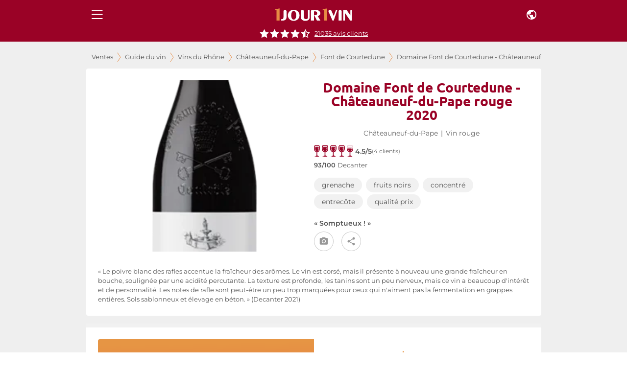

--- FILE ---
content_type: text/html; charset=utf-8
request_url: https://www.1jour1vin.com/fr/guide-achat-vin/rhone/vins-chateauneuf-du-pape/font-de-courtedune/23104-vin-rouge-domaine-font-de-courtedune-2020
body_size: 26192
content:
<!DOCTYPE html><html lang="fr" dir="ltr"><head><meta name="viewport" content="minimum-scale=1, initial-scale=1, width=device-width, shrink-to-fit=no, maximum-scale=1"><link rel="dns-prefetch" href="//res.cloudinary.com"><link rel="dns-prefetch" href="//www.1jour1vin.com"><meta name="theme-color" content="#9a0226"><meta name="msapplication-TileColor" content="#9a0226"><meta http-equiv="X-Content-Type-Options" content="nosniff"><meta http-equiv="X-XSS-Protection" content="1; mode=block"><link rel="preload" as="image" href="https://res.cloudinary.com/unjourunvin/image/upload/f_avif,q_auto:best,w_600,c_pad,ar_1:2,dpr_auto,fl_lossy/productimg/font-de-courtedune-chateauneuf-du-pape-rouge-G_5f8571fae81c05_91526563.png" imagesrcset="https://res.cloudinary.com/unjourunvin/image/upload/f_avif,q_auto:best,w_350,c_pad,ar_1:2,dpr_auto,fl_lossy/productimg/font-de-courtedune-chateauneuf-du-pape-rouge-G_5f8571fae81c05_91526563.png 350w, https://res.cloudinary.com/unjourunvin/image/upload/f_avif,q_auto:best,w_600,c_pad,ar_1:2,dpr_auto,fl_lossy/productimg/font-de-courtedune-chateauneuf-du-pape-rouge-G_5f8571fae81c05_91526563.png 600w" imagesizes="(max-width: 680px) 100vw, (max-width: 1280px) 100vw, 1200px" fetchpriority="high" data-wg-notranslate=""><meta charSet="utf-8"><title>Domaine Font de Courtedune Châteauneuf-du-Pape  rouge 2020 | 1jour1vin</title><meta name="description" content="Achetez votre vin rouge Domaine Font de Courtedune Châteauneuf-du-Pape  2020 au meilleur prix en vente privée sur 1jour1vin"><meta name="keywords" content="Domaine Font de Courtedune 2020 , Font de Courtedune 2020 , Châteauneuf-du-Pape  2020 , achat vin Domaine Font de Courtedune 2020, vente vin Domaine Font de Courtedune 2020"><meta property="og:title" content="Domaine Font de Courtedune Châteauneuf-du-Pape  rouge 2020 | 1jour1vin"><meta property="og:description" content="Achetez votre vin rouge Domaine Font de Courtedune Châteauneuf-du-Pape  2020 au meilleur prix en vente privée sur 1jour1vin"><meta property="og:url" content="https://www.1jour1vin.com/fr/guide-achat-vin/rhone/vins-chateauneuf-du-pape/font-de-courtedune/23104-vin-rouge-domaine-font-de-courtedune-2020"><meta name="robots" content="index, follow"><meta property="og:type" content="article"><meta property="og:image" content="https://res.cloudinary.com/unjourunvin/image/upload/f_avif,q_auto:best,w_1200,c_fill,dpr_auto,fl_lossy/productimg/font-de-courtedune-chateauneuf-du-pape-rouge-G_5f8571fae81c05_91526563.png"><link rel="canonical" href="https://www.1jour1vin.com/fr/guide-achat-vin/rhone/vins-chateauneuf-du-pape/font-de-courtedune/26437-vin-rouge-domaine-font-de-courtedune-2022"><link rel="preload" as="image" imagesrcset="https://res.cloudinary.com/unjourunvin/f_auto,c_limit,w_640,q_90/productimg/font-de-courtedune-chateauneuf-du-pape-rouge-G_5f8571fae81c05_91526563.png 640w, https://res.cloudinary.com/unjourunvin/f_auto,c_limit,w_750,q_90/productimg/font-de-courtedune-chateauneuf-du-pape-rouge-G_5f8571fae81c05_91526563.png 750w, https://res.cloudinary.com/unjourunvin/f_auto,c_limit,w_828,q_90/productimg/font-de-courtedune-chateauneuf-du-pape-rouge-G_5f8571fae81c05_91526563.png 828w, https://res.cloudinary.com/unjourunvin/f_auto,c_limit,w_1080,q_90/productimg/font-de-courtedune-chateauneuf-du-pape-rouge-G_5f8571fae81c05_91526563.png 1080w, https://res.cloudinary.com/unjourunvin/f_auto,c_limit,w_1200,q_90/productimg/font-de-courtedune-chateauneuf-du-pape-rouge-G_5f8571fae81c05_91526563.png 1200w, https://res.cloudinary.com/unjourunvin/f_auto,c_limit,w_1920,q_90/productimg/font-de-courtedune-chateauneuf-du-pape-rouge-G_5f8571fae81c05_91526563.png 1920w" imagesizes="100vw" data-wg-notranslate=""><meta name="next-head-count" content="20"><meta name="theme-color" content="#9a0226"><link rel="preconnect" href="https://ws.1jour1vin.com" crossorigin="anonymous"><link rel="preconnect" href="https://res.cloudinary.com" crossorigin="anonymous"><link rel="dns-prefetch" href="//www.googletagmanager.com"><link rel="dns-prefetch" href="//www.google-analytics.com"><link rel="preload" href="/fonts/ubuntu-400-normal.woff2" as="font" type="font/woff2" crossorigin="anonymous" data-wg-notranslate=""><link rel="preload" href="/fonts/montserrat-400-normal.woff2" as="font" type="font/woff2" crossorigin="anonymous" data-wg-notranslate=""><link rel="apple-touch-icon" sizes="180x180" href="/img/icons/apple-touch-icon.png"><link rel="icon" type="image/png" sizes="32x32" href="/img/icons/favicon-32x32.png" data-wg-notranslate=""><link rel="icon" type="image/png" sizes="16x16" href="/img/icons/favicon-16x16.png" data-wg-notranslate=""><link rel="mask-icon" href="/img/icons/safari-pinned-tab.svg" color="#960225"><link rel="shortcut icon" href="/favicon.ico" data-wg-notranslate=""><link rel="manifest" href="/manifest.json" data-wg-notranslate=""><meta name="apple-mobile-web-app-title" content="1jour1vin"><meta name="application-name" content="1jour1vin"><meta name="msapplication-TileColor" content="#960225"><meta name="theme-color" content="#960225"><meta name="mobile-web-app-capable" content="yes"><meta name="apple-mobile-web-app-capable" content="yes"><meta name="apple-mobile-web-app-status-bar-style" content="black-translucent"><meta name="apple-mobile-web-app-title" content="1jour1vin"><meta name="google-site-verification" content="_wvAAzJA1xRGCvI9VgRkZKt5oB0Fv1GJwmnYRUhLGOM"><link rel="apple-touch-startup-image" media="screen and (device-width: 440px) and (device-height: 956px) and (-webkit-device-pixel-ratio: 3) and (orientation: landscape)" href="https://res.cloudinary.com/unjourunvin/image/upload/splashscreen/iPhone_16_Pro_Max_landscape.png"><link rel="apple-touch-startup-image" media="screen and (device-width: 402px) and (device-height: 874px) and (-webkit-device-pixel-ratio: 3) and (orientation: landscape)" href="https://res.cloudinary.com/unjourunvin/image/upload/splashscreen/iPhone_16_Pro_landscape.png"><link rel="apple-touch-startup-image" media="screen and (device-width: 430px) and (device-height: 932px) and (-webkit-device-pixel-ratio: 3) and (orientation: landscape)" href="https://res.cloudinary.com/unjourunvin/image/upload/splashscreen/iPhone_16_Plus__iPhone_15_Pro_Max__iPhone_15_Plus__iPhone_14_Pro_Max_landscape.png"><link rel="apple-touch-startup-image" media="screen and (device-width: 393px) and (device-height: 852px) and (-webkit-device-pixel-ratio: 3) and (orientation: landscape)" href="https://res.cloudinary.com/unjourunvin/image/upload/splashscreen/iPhone_16__iPhone_15_Pro__iPhone_15__iPhone_14_Pro_landscape.png"><link rel="apple-touch-startup-image" media="screen and (device-width: 428px) and (device-height: 926px) and (-webkit-device-pixel-ratio: 3) and (orientation: landscape)" href="https://res.cloudinary.com/unjourunvin/image/upload/splashscreen/iPhone_14_Plus__iPhone_13_Pro_Max__iPhone_12_Pro_Max_landscape.png"><link rel="apple-touch-startup-image" media="screen and (device-width: 390px) and (device-height: 844px) and (-webkit-device-pixel-ratio: 3) and (orientation: landscape)" href="https://res.cloudinary.com/unjourunvin/image/upload/splashscreen/iPhone_16e__iPhone_14__iPhone_13_Pro__iPhone_13__iPhone_12_Pro__iPhone_12_landscape.png"><link rel="apple-touch-startup-image" media="screen and (device-width: 375px) and (device-height: 812px) and (-webkit-device-pixel-ratio: 3) and (orientation: landscape)" href="https://res.cloudinary.com/unjourunvin/image/upload/splashscreen/iPhone_13_mini__iPhone_12_mini__iPhone_11_Pro__iPhone_XS__iPhone_X_landscape.png"><link rel="apple-touch-startup-image" media="screen and (device-width: 414px) and (device-height: 896px) and (-webkit-device-pixel-ratio: 3) and (orientation: landscape)" href="https://res.cloudinary.com/unjourunvin/image/upload/splashscreen/iPhone_11_Pro_Max__iPhone_XS_Max_landscape.png"><link rel="apple-touch-startup-image" media="screen and (device-width: 414px) and (device-height: 896px) and (-webkit-device-pixel-ratio: 2) and (orientation: landscape)" href="https://res.cloudinary.com/unjourunvin/image/upload/splashscreen/iPhone_11__iPhone_XR_landscape.png"><link rel="apple-touch-startup-image" media="screen and (device-width: 414px) and (device-height: 736px) and (-webkit-device-pixel-ratio: 3) and (orientation: landscape)" href="https://res.cloudinary.com/unjourunvin/image/upload/splashscreen/iPhone_8_Plus__iPhone_7_Plus__iPhone_6s_Plus__iPhone_6_Plus_landscape.png"><link rel="apple-touch-startup-image" media="screen and (device-width: 375px) and (device-height: 667px) and (-webkit-device-pixel-ratio: 2) and (orientation: landscape)" href="https://res.cloudinary.com/unjourunvin/image/upload/splashscreen/iPhone_8__iPhone_7__iPhone_6s__iPhone_6__4.7__iPhone_SE_landscape.png"><link rel="apple-touch-startup-image" media="screen and (device-width: 320px) and (device-height: 568px) and (-webkit-device-pixel-ratio: 2) and (orientation: landscape)" href="https://res.cloudinary.com/unjourunvin/image/upload/splashscreen/4__iPhone_SE__iPod_touch_5th_generation_and_later_landscape.png"><link rel="apple-touch-startup-image" media="screen and (device-width: 1032px) and (device-height: 1376px) and (-webkit-device-pixel-ratio: 2) and (orientation: landscape)" href="https://res.cloudinary.com/unjourunvin/image/upload/splashscreen/13__iPad_Pro_M4_landscape.png"><link rel="apple-touch-startup-image" media="screen and (device-width: 1024px) and (device-height: 1366px) and (-webkit-device-pixel-ratio: 2) and (orientation: landscape)" href="https://res.cloudinary.com/unjourunvin/image/upload/splashscreen/12.9__iPad_Pro_landscape.png"><link rel="apple-touch-startup-image" media="screen and (device-width: 834px) and (device-height: 1210px) and (-webkit-device-pixel-ratio: 2) and (orientation: landscape)" href="https://res.cloudinary.com/unjourunvin/image/upload/splashscreen/11__iPad_Pro_M4_landscape.png"><link rel="apple-touch-startup-image" media="screen and (device-width: 834px) and (device-height: 1194px) and (-webkit-device-pixel-ratio: 2) and (orientation: landscape)" href="https://res.cloudinary.com/unjourunvin/image/upload/splashscreen/11__iPad_Pro__10.5__iPad_Pro_landscape.png"><link rel="apple-touch-startup-image" media="screen and (device-width: 820px) and (device-height: 1180px) and (-webkit-device-pixel-ratio: 2) and (orientation: landscape)" href="https://res.cloudinary.com/unjourunvin/image/upload/splashscreen/10.9__iPad_Air_landscape.png"><link rel="apple-touch-startup-image" media="screen and (device-width: 834px) and (device-height: 1112px) and (-webkit-device-pixel-ratio: 2) and (orientation: landscape)" href="https://res.cloudinary.com/unjourunvin/image/upload/splashscreen/10.5__iPad_Air_landscape.png"><link rel="apple-touch-startup-image" media="screen and (device-width: 810px) and (device-height: 1080px) and (-webkit-device-pixel-ratio: 2) and (orientation: landscape)" href="https://res.cloudinary.com/unjourunvin/image/upload/splashscreen/10.2__iPad_landscape.png"><link rel="apple-touch-startup-image" media="screen and (device-width: 768px) and (device-height: 1024px) and (-webkit-device-pixel-ratio: 2) and (orientation: landscape)" href="https://res.cloudinary.com/unjourunvin/image/upload/splashscreen/9.7__iPad_Pro__7.9__iPad_mini__9.7__iPad_Air__9.7__iPad_landscape.png"><link rel="apple-touch-startup-image" media="screen and (device-width: 744px) and (device-height: 1133px) and (-webkit-device-pixel-ratio: 2) and (orientation: landscape)" href="https://res.cloudinary.com/unjourunvin/image/upload/splashscreen/8.3__iPad_Mini_landscape.png"><link rel="apple-touch-startup-image" media="screen and (device-width: 440px) and (device-height: 956px) and (-webkit-device-pixel-ratio: 3) and (orientation: portrait)" href="https://res.cloudinary.com/unjourunvin/image/upload/splashscreen/iPhone_16_Pro_Max_portrait.png"><link rel="apple-touch-startup-image" media="screen and (device-width: 402px) and (device-height: 874px) and (-webkit-device-pixel-ratio: 3) and (orientation: portrait)" href="https://res.cloudinary.com/unjourunvin/image/upload/splashscreen/iPhone_16_Pro_portrait.png"><link rel="apple-touch-startup-image" media="screen and (device-width: 430px) and (device-height: 932px) and (-webkit-device-pixel-ratio: 3) and (orientation: portrait)" href="https://res.cloudinary.com/unjourunvin/image/upload/splashscreen/iPhone_16_Plus__iPhone_15_Pro_Max__iPhone_15_Plus__iPhone_14_Pro_Max_portrait.png"><link rel="apple-touch-startup-image" media="screen and (device-width: 393px) and (device-height: 852px) and (-webkit-device-pixel-ratio: 3) and (orientation: portrait)" href="https://res.cloudinary.com/unjourunvin/image/upload/splashscreen/iPhone_16__iPhone_15_Pro__iPhone_15__iPhone_14_Pro_portrait.png"><link rel="apple-touch-startup-image" media="screen and (device-width: 428px) and (device-height: 926px) and (-webkit-device-pixel-ratio: 3) and (orientation: portrait)" href="https://res.cloudinary.com/unjourunvin/image/upload/splashscreen/iPhone_14_Plus__iPhone_13_Pro_Max__iPhone_12_Pro_Max_portrait.png"><link rel="apple-touch-startup-image" media="screen and (device-width: 390px) and (device-height: 844px) and (-webkit-device-pixel-ratio: 3) and (orientation: portrait)" href="https://res.cloudinary.com/unjourunvin/image/upload/splashscreen/iPhone_16e__iPhone_14__iPhone_13_Pro__iPhone_13__iPhone_12_Pro__iPhone_12_portrait.png"><link rel="apple-touch-startup-image" media="screen and (device-width: 375px) and (device-height: 812px) and (-webkit-device-pixel-ratio: 3) and (orientation: portrait)" href="https://res.cloudinary.com/unjourunvin/image/upload/splashscreen/iPhone_13_mini__iPhone_12_mini__iPhone_11_Pro__iPhone_XS__iPhone_X_portrait.png"><link rel="apple-touch-startup-image" media="screen and (device-width: 414px) and (device-height: 896px) and (-webkit-device-pixel-ratio: 3) and (orientation: portrait)" href="https://res.cloudinary.com/unjourunvin/image/upload/splashscreen/iPhone_11_Pro_Max__iPhone_XS_Max_portrait.png"><link rel="apple-touch-startup-image" media="screen and (device-width: 414px) and (device-height: 896px) and (-webkit-device-pixel-ratio: 2) and (orientation: portrait)" href="https://res.cloudinary.com/unjourunvin/image/upload/splashscreen/iPhone_11__iPhone_XR_portrait.png"><link rel="apple-touch-startup-image" media="screen and (device-width: 414px) and (device-height: 736px) and (-webkit-device-pixel-ratio: 3) and (orientation: portrait)" href="https://res.cloudinary.com/unjourunvin/image/upload/splashscreen/iPhone_8_Plus__iPhone_7_Plus__iPhone_6s_Plus__iPhone_6_Plus_portrait.png"><link rel="apple-touch-startup-image" media="screen and (device-width: 375px) and (device-height: 667px) and (-webkit-device-pixel-ratio: 2) and (orientation: portrait)" href="https://res.cloudinary.com/unjourunvin/image/upload/splashscreen/iPhone_8__iPhone_7__iPhone_6s__iPhone_6__4.7__iPhone_SE_portrait.png"><link rel="apple-touch-startup-image" media="screen and (device-width: 320px) and (device-height: 568px) and (-webkit-device-pixel-ratio: 2) and (orientation: portrait)" href="https://res.cloudinary.com/unjourunvin/image/upload/splashscreen/4__iPhone_SE__iPod_touch_5th_generation_and_later_portrait.png"><link rel="apple-touch-startup-image" media="screen and (device-width: 1032px) and (device-height: 1376px) and (-webkit-device-pixel-ratio: 2) and (orientation: portrait)" href="https://res.cloudinary.com/unjourunvin/image/upload/splashscreen/13__iPad_Pro_M4_portrait.png"><link rel="apple-touch-startup-image" media="screen and (device-width: 1024px) and (device-height: 1366px) and (-webkit-device-pixel-ratio: 2) and (orientation: portrait)" href="https://res.cloudinary.com/unjourunvin/image/upload/splashscreen/12.9__iPad_Pro_portrait.png"><link rel="apple-touch-startup-image" media="screen and (device-width: 834px) and (device-height: 1210px) and (-webkit-device-pixel-ratio: 2) and (orientation: portrait)" href="https://res.cloudinary.com/unjourunvin/image/upload/splashscreen/11__iPad_Pro_M4_portrait.png"><link rel="apple-touch-startup-image" media="screen and (device-width: 834px) and (device-height: 1194px) and (-webkit-device-pixel-ratio: 2) and (orientation: portrait)" href="https://res.cloudinary.com/unjourunvin/image/upload/splashscreen/11__iPad_Pro__10.5__iPad_Pro_portrait.png"><link rel="apple-touch-startup-image" media="screen and (device-width: 820px) and (device-height: 1180px) and (-webkit-device-pixel-ratio: 2) and (orientation: portrait)" href="https://res.cloudinary.com/unjourunvin/image/upload/splashscreen/10.9__iPad_Air_portrait.png"><link rel="apple-touch-startup-image" media="screen and (device-width: 834px) and (device-height: 1112px) and (-webkit-device-pixel-ratio: 2) and (orientation: portrait)" href="https://res.cloudinary.com/unjourunvin/image/upload/splashscreen/10.5__iPad_Air_portrait.png"><link rel="apple-touch-startup-image" media="screen and (device-width: 810px) and (device-height: 1080px) and (-webkit-device-pixel-ratio: 2) and (orientation: portrait)" href="https://res.cloudinary.com/unjourunvin/image/upload/splashscreen/10.2__iPad_portrait.png"><link rel="apple-touch-startup-image" media="screen and (device-width: 768px) and (device-height: 1024px) and (-webkit-device-pixel-ratio: 2) and (orientation: portrait)" href="https://res.cloudinary.com/unjourunvin/image/upload/splashscreen/9.7__iPad_Pro__7.9__iPad_mini__9.7__iPad_Air__9.7__iPad_portrait.png"><link rel="apple-touch-startup-image" media="screen and (device-width: 744px) and (device-height: 1133px) and (-webkit-device-pixel-ratio: 2) and (orientation: portrait)" href="https://res.cloudinary.com/unjourunvin/image/upload/splashscreen/8.3__iPad_Mini_portrait.png"><meta name="emotion-insertion-point" content=""><style data-emotion="mui-style-global 2aip8s">html{-webkit-font-smoothing:antialiased;-moz-osx-font-smoothing:grayscale;box-sizing:border-box;-webkit-text-size-adjust:100%;}*,*::before,*::after{box-sizing:inherit;}strong,b{font-weight:700;}body{margin:0;color:#545454;font-size:0.875rem;line-height:18px;font-family:Montserrat,sans-serif;font-weight:400;background-color:#fff;}@media print{body{background-color:#fff;}}body::backdrop{background-color:#fff;}body{font-family:"Montserrat",sans-serif;}b{font-weight:600!important;}strong{font-weight:600!important;}</style><style data-emotion="mui-style c7v06x mrj89z 15uvx4i 1n5k0fo 1jxu56a q7mezt arh88 zbzup4 ewo0rm 1d3bbye 5v73o e4k51x 1bm6bgu 1hzco9q 1yqbh21 m33saj w9se3g 1rmtn0u ekmoct 1lvabc8 ox3arx k4u4lf cveorv y6fv5t 11cmn9m 1ahq7t0 19wdwi1 5pkyex 9rbx10 1egtcy3 1b4y8hd 75sxkr utqa9b wnfue5 1tx34tk 1b8uc0m f8wb7g ye350n 1cbf1l2 15830to 9vd5ud l9xe8y 1nszbw6 1eznr3i abqyn 10klw3m 2dmabe 17gt0kt 173m2gx 177uvp8 30bt57 1hn26ku 1la7j4d 8e1h5w h5ju1o 1wihsu1 10jirav kmsllj 71p4a3">.mui-style-c7v06x{background-color:#fff;color:rgba(0, 0, 0, 0.87);-webkit-transition:box-shadow 300ms cubic-bezier(0.4, 0, 0.2, 1) 0ms;transition:box-shadow 300ms cubic-bezier(0.4, 0, 0.2, 1) 0ms;box-shadow:var(--Paper-shadow);background-image:var(--Paper-overlay);display:-webkit-box;display:-webkit-flex;display:-ms-flexbox;display:flex;-webkit-flex-direction:column;-ms-flex-direction:column;flex-direction:column;width:100%;box-sizing:border-box;-webkit-flex-shrink:0;-ms-flex-negative:0;flex-shrink:0;position:fixed;z-index:1100;top:0;left:auto;right:0;--AppBar-background:#9a0226;--AppBar-color:#fff;background-color:var(--AppBar-background);color:var(--AppBar-color);position:fixed;margin-left:240px;}@media print{.mui-style-c7v06x{position:absolute;}}.mui-style-mrj89z{position:relative;display:-webkit-box;display:-webkit-flex;display:-ms-flexbox;display:flex;-webkit-align-items:center;-webkit-box-align:center;-ms-flex-align:center;align-items:center;min-height:56px;}@media (min-width:0px){@media (orientation: landscape){.mui-style-mrj89z{min-height:48px;}}}@media (min-width:680px){.mui-style-mrj89z{min-height:64px;}}@media (min-width: 680px){.mui-style-mrj89z{min-height:60px;}}.mui-style-15uvx4i{display:-webkit-inline-box;display:-webkit-inline-flex;display:-ms-inline-flexbox;display:inline-flex;-webkit-align-items:center;-webkit-box-align:center;-ms-flex-align:center;align-items:center;-webkit-box-pack:center;-ms-flex-pack:center;-webkit-justify-content:center;justify-content:center;position:relative;box-sizing:border-box;-webkit-tap-highlight-color:transparent;background-color:transparent;outline:0;border:0;margin:0;border-radius:0;padding:0;cursor:pointer;-webkit-user-select:none;-moz-user-select:none;-ms-user-select:none;user-select:none;vertical-align:middle;-moz-appearance:none;-webkit-appearance:none;-webkit-text-decoration:none;text-decoration:none;color:inherit;height:-webkit-fit-content;height:-moz-fit-content;height:fit-content;min-height:45px;text-align:center;-webkit-flex:0 0 auto;-ms-flex:0 0 auto;flex:0 0 auto;font-size:1.5rem;padding:8px;border-radius:50%;color:rgba(0, 0, 0, 0.54);-webkit-transition:background-color 150ms cubic-bezier(0.4, 0, 0.2, 1) 0ms;transition:background-color 150ms cubic-bezier(0.4, 0, 0.2, 1) 0ms;--IconButton-hoverBg:rgba(0, 0, 0, 0.04);color:inherit;padding:12px;font-size:1.75rem;}.mui-style-15uvx4i::-moz-focus-inner{border-style:none;}.mui-style-15uvx4i.Mui-disabled{pointer-events:none;cursor:default;}@media print{.mui-style-15uvx4i{-webkit-print-color-adjust:exact;color-adjust:exact;}}.mui-style-15uvx4i:hover{background-color:var(--IconButton-hoverBg);}@media (hover: none){.mui-style-15uvx4i:hover{background-color:transparent;}}.mui-style-15uvx4i.Mui-disabled{background-color:transparent;color:rgba(0, 0, 0, 0.26);}.mui-style-15uvx4i.MuiIconButton-loading{color:transparent;}.mui-style-1n5k0fo{display:-webkit-box;display:-webkit-flex;display:-ms-flexbox;display:flex;-webkit-box-pack:center;-ms-flex-pack:center;-webkit-justify-content:center;justify-content:center;-webkit-align-items:center;-webkit-box-align:center;-ms-flex-align:center;align-items:center;}@media (min-width:680px){.mui-style-1n5k0fo div:not(:last-child){padding-right:40px;}}.mui-style-1jxu56a{display:-webkit-inline-box;display:-webkit-inline-flex;display:-ms-inline-flexbox;display:inline-flex;-webkit-align-items:center;-webkit-box-align:center;-ms-flex-align:center;align-items:center;-webkit-box-pack:center;-ms-flex-pack:center;-webkit-justify-content:center;justify-content:center;position:relative;box-sizing:border-box;-webkit-tap-highlight-color:transparent;background-color:transparent;outline:0;border:0;margin:0;border-radius:0;padding:0;cursor:pointer;-webkit-user-select:none;-moz-user-select:none;-ms-user-select:none;user-select:none;vertical-align:middle;-moz-appearance:none;-webkit-appearance:none;-webkit-text-decoration:none;text-decoration:none;color:inherit;height:-webkit-fit-content;height:-moz-fit-content;height:fit-content;min-height:45px;text-align:center;-webkit-flex:0 0 auto;-ms-flex:0 0 auto;flex:0 0 auto;font-size:1.5rem;padding:8px;border-radius:50%;color:rgba(0, 0, 0, 0.54);-webkit-transition:background-color 150ms cubic-bezier(0.4, 0, 0.2, 1) 0ms;transition:background-color 150ms cubic-bezier(0.4, 0, 0.2, 1) 0ms;--IconButton-hoverBg:rgba(0, 0, 0, 0.04);color:inherit;}.mui-style-1jxu56a::-moz-focus-inner{border-style:none;}.mui-style-1jxu56a.Mui-disabled{pointer-events:none;cursor:default;}@media print{.mui-style-1jxu56a{-webkit-print-color-adjust:exact;color-adjust:exact;}}.mui-style-1jxu56a:hover{background-color:var(--IconButton-hoverBg);}@media (hover: none){.mui-style-1jxu56a:hover{background-color:transparent;}}.mui-style-1jxu56a.Mui-disabled{background-color:transparent;color:rgba(0, 0, 0, 0.26);}.mui-style-1jxu56a.MuiIconButton-loading{color:transparent;}.mui-style-q7mezt{-webkit-user-select:none;-moz-user-select:none;-ms-user-select:none;user-select:none;width:1em;height:1em;display:inline-block;-webkit-flex-shrink:0;-ms-flex-negative:0;flex-shrink:0;-webkit-transition:fill 200ms cubic-bezier(0.4, 0, 0.2, 1) 0ms;transition:fill 200ms cubic-bezier(0.4, 0, 0.2, 1) 0ms;fill:currentColor;font-size:1.5rem;}@media (max-width:679.95px){.mui-style-arh88{margin-top:60px;}}@media (min-width:680px){.mui-style-arh88{margin-top:60px;}}.mui-style-zbzup4{display:-webkit-box;display:-webkit-flex;display:-ms-flexbox;display:flex;-webkit-box-pack:center;-ms-flex-pack:center;-webkit-justify-content:center;justify-content:center;-webkit-flex-direction:row;-ms-flex-direction:row;flex-direction:row;-webkit-align-items:center;-webkit-box-align:center;-ms-flex-align:center;align-items:center;width:100%!important;position:relative;padding-bottom:8px;z-index:1100;background-color:#9a0226;}.mui-style-ewo0rm{margin:0;font-size:0.800rem;line-height:17px;color:#666666;font-weight:normal!important;font-family:Montserrat,sans-serif;cursor:pointer;-webkit-text-decoration:underline;text-decoration:underline;display:inline;color:white;margin-left:8px;}.mui-style-1d3bbye{box-sizing:border-box;display:-webkit-box;display:-webkit-flex;display:-ms-flexbox;display:flex;-webkit-box-flex-wrap:wrap;-webkit-flex-wrap:wrap;-ms-flex-wrap:wrap;flex-wrap:wrap;width:100%;-webkit-flex-direction:row;-ms-flex-direction:row;flex-direction:row;}.mui-style-5v73o{box-sizing:border-box;display:-webkit-box;display:-webkit-flex;display:-ms-flexbox;display:flex;-webkit-box-flex-wrap:wrap;-webkit-flex-wrap:wrap;-ms-flex-wrap:wrap;flex-wrap:wrap;width:100%;margin:0;-webkit-flex-direction:row;-ms-flex-direction:row;flex-direction:row;-webkit-flex-basis:100%;-ms-flex-preferred-size:100%;flex-basis:100%;-webkit-box-flex:0;-webkit-flex-grow:0;-ms-flex-positive:0;flex-grow:0;max-width:100%;}@media (min-width:680px){.mui-style-5v73o{-webkit-flex-basis:100%;-ms-flex-preferred-size:100%;flex-basis:100%;-webkit-box-flex:0;-webkit-flex-grow:0;-ms-flex-positive:0;flex-grow:0;max-width:100%;}}@media (min-width:930px){.mui-style-5v73o{-webkit-flex-basis:100%;-ms-flex-preferred-size:100%;flex-basis:100%;-webkit-box-flex:0;-webkit-flex-grow:0;-ms-flex-positive:0;flex-grow:0;max-width:100%;}}@media (min-width:1280px){.mui-style-5v73o{-webkit-flex-basis:100%;-ms-flex-preferred-size:100%;flex-basis:100%;-webkit-box-flex:0;-webkit-flex-grow:0;-ms-flex-positive:0;flex-grow:0;max-width:100%;}}@media (min-width:1920px){.mui-style-5v73o{-webkit-flex-basis:100%;-ms-flex-preferred-size:100%;flex-basis:100%;-webkit-box-flex:0;-webkit-flex-grow:0;-ms-flex-positive:0;flex-grow:0;max-width:100%;}}.mui-style-e4k51x{margin:0;font-size:0.800rem;line-height:17px;color:#666666;font-weight:normal!important;font-family:Montserrat,sans-serif;}.mui-style-1bm6bgu{display:-webkit-box;display:-webkit-flex;display:-ms-flexbox;display:flex;-webkit-box-pack:center;-ms-flex-pack:center;-webkit-justify-content:center;justify-content:center;-webkit-align-items:center;-webkit-box-align:center;-ms-flex-align:center;align-items:center;}.mui-style-1hzco9q{box-sizing:border-box;margin:0;-webkit-flex-direction:row;-ms-flex-direction:row;flex-direction:row;-webkit-flex-basis:100%;-ms-flex-preferred-size:100%;flex-basis:100%;-webkit-box-flex:0;-webkit-flex-grow:0;-ms-flex-positive:0;flex-grow:0;max-width:100%;padding-left:1px;}@media (min-width:680px){.mui-style-1hzco9q{-webkit-flex-basis:100%;-ms-flex-preferred-size:100%;flex-basis:100%;-webkit-box-flex:0;-webkit-flex-grow:0;-ms-flex-positive:0;flex-grow:0;max-width:100%;}}@media (min-width:930px){.mui-style-1hzco9q{-webkit-flex-basis:100%;-ms-flex-preferred-size:100%;flex-basis:100%;-webkit-box-flex:0;-webkit-flex-grow:0;-ms-flex-positive:0;flex-grow:0;max-width:100%;}}@media (min-width:1280px){.mui-style-1hzco9q{-webkit-flex-basis:100%;-ms-flex-preferred-size:100%;flex-basis:100%;-webkit-box-flex:0;-webkit-flex-grow:0;-ms-flex-positive:0;flex-grow:0;max-width:100%;}}@media (min-width:1920px){.mui-style-1hzco9q{-webkit-flex-basis:100%;-ms-flex-preferred-size:100%;flex-basis:100%;-webkit-box-flex:0;-webkit-flex-grow:0;-ms-flex-positive:0;flex-grow:0;max-width:100%;}}.mui-style-1yqbh21{margin:0;font-family:"Ubuntu",sans-serif;font-weight:700;font-size:1.75rem;line-height:28px;color:#9a0226;}@media (max-width:929.95px){.mui-style-1yqbh21{font-size:1.5rem;}}.mui-style-m33saj{margin:0;font-size:0.800rem;line-height:17px;color:#666666;font-weight:normal!important;font-family:Montserrat,sans-serif;padding:0 6px;}.mui-style-w9se3g{margin-bottom:0px;display:-webkit-box;display:-webkit-flex;display:-ms-flexbox;display:flex;margin-bottom:0;}.mui-style-w9se3g>*{margin-right:4px;}.mui-style-1rmtn0u{margin:0;font-weight:normal;font-size:0.75rem;line-height:15px;color:#666666;font-family:Montserrat,sans-serif;}.mui-style-ekmoct{margin:0;font-size:0.800rem;line-height:1.5em;font-weight:400;color:#545454;font-family:Montserrat,sans-serif;font-weight:600;}.mui-style-1lvabc8{margin:0;font-size:0.800rem;line-height:1.5em;font-weight:400;color:#545454;font-family:Montserrat,sans-serif;}.mui-style-ox3arx{margin:0;font-size:0.875rem;line-height:18px;color:#545454;font-family:Montserrat,sans-serif;font-weight:400;}.mui-style-k4u4lf{display:-webkit-inline-box;display:-webkit-inline-flex;display:-ms-inline-flexbox;display:inline-flex;-webkit-align-items:center;-webkit-box-align:center;-ms-flex-align:center;align-items:center;-webkit-box-pack:center;-ms-flex-pack:center;-webkit-justify-content:center;justify-content:center;position:relative;box-sizing:border-box;-webkit-tap-highlight-color:transparent;background-color:transparent;outline:0;border:0;margin:0;border-radius:0;padding:0;cursor:pointer;-webkit-user-select:none;-moz-user-select:none;-ms-user-select:none;user-select:none;vertical-align:middle;-moz-appearance:none;-webkit-appearance:none;-webkit-text-decoration:none;text-decoration:none;color:inherit;height:-webkit-fit-content;height:-moz-fit-content;height:fit-content;min-height:45px;color:white;font-weight:600;font-size:0.950rem;line-height:20px;font-family:Montserrat,sans-serif;text-transform:uppercase;min-width:64px;padding:6px 16px;border:0;border-radius:4px;-webkit-transition:background-color 250ms cubic-bezier(0.4, 0, 0.2, 1) 0ms,box-shadow 250ms cubic-bezier(0.4, 0, 0.2, 1) 0ms,border-color 250ms cubic-bezier(0.4, 0, 0.2, 1) 0ms,color 250ms cubic-bezier(0.4, 0, 0.2, 1) 0ms;transition:background-color 250ms cubic-bezier(0.4, 0, 0.2, 1) 0ms,box-shadow 250ms cubic-bezier(0.4, 0, 0.2, 1) 0ms,border-color 250ms cubic-bezier(0.4, 0, 0.2, 1) 0ms,color 250ms cubic-bezier(0.4, 0, 0.2, 1) 0ms;color:var(--variant-containedColor);background-color:var(--variant-containedBg);box-shadow:0px 3px 1px -2px rgba(0,0,0,0.2),0px 2px 2px 0px rgba(0,0,0,0.14),0px 1px 5px 0px rgba(0,0,0,0.12);--variant-textColor:#9a0226;--variant-outlinedColor:#9a0226;--variant-outlinedBorder:rgba(154, 2, 38, 0.5);--variant-containedColor:#fff;--variant-containedBg:#9a0226;-webkit-transition:background-color 250ms cubic-bezier(0.4, 0, 0.2, 1) 0ms,box-shadow 250ms cubic-bezier(0.4, 0, 0.2, 1) 0ms,border-color 250ms cubic-bezier(0.4, 0, 0.2, 1) 0ms;transition:background-color 250ms cubic-bezier(0.4, 0, 0.2, 1) 0ms,box-shadow 250ms cubic-bezier(0.4, 0, 0.2, 1) 0ms,border-color 250ms cubic-bezier(0.4, 0, 0.2, 1) 0ms;border-radius:30px;color:white;padding:6px 20px;text-transform:none;font-weight:600;height:27px!important;min-height:27px!important;background-color:white!important;border:1px solid rgba(0, 0, 0, 0.2)!important;box-shadow:none!important;padding:0 16px!important;width:40px;height:40px!important;min-width:0;background-color:white!important;border:1px solid rgba(0, 0, 0, 0.2)!important;box-shadow:none!important;padding:0 10px!important;}.mui-style-k4u4lf::-moz-focus-inner{border-style:none;}.mui-style-k4u4lf.Mui-disabled{pointer-events:none;cursor:default;}@media print{.mui-style-k4u4lf{-webkit-print-color-adjust:exact;color-adjust:exact;}}.mui-style-k4u4lf:hover{-webkit-text-decoration:none;text-decoration:none;}.mui-style-k4u4lf.Mui-disabled{color:rgba(0, 0, 0, 0.26);}.mui-style-k4u4lf:hover{box-shadow:0px 2px 4px -1px rgba(0,0,0,0.2),0px 4px 5px 0px rgba(0,0,0,0.14),0px 1px 10px 0px rgba(0,0,0,0.12);}@media (hover: none){.mui-style-k4u4lf:hover{box-shadow:0px 3px 1px -2px rgba(0,0,0,0.2),0px 2px 2px 0px rgba(0,0,0,0.14),0px 1px 5px 0px rgba(0,0,0,0.12);}}.mui-style-k4u4lf:active{box-shadow:0px 5px 5px -3px rgba(0,0,0,0.2),0px 8px 10px 1px rgba(0,0,0,0.14),0px 3px 14px 2px rgba(0,0,0,0.12);}.mui-style-k4u4lf.Mui-focusVisible{box-shadow:0px 3px 5px -1px rgba(0,0,0,0.2),0px 6px 10px 0px rgba(0,0,0,0.14),0px 1px 18px 0px rgba(0,0,0,0.12);}.mui-style-k4u4lf.Mui-disabled{color:rgba(0, 0, 0, 0.26);box-shadow:none;background-color:rgba(0, 0, 0, 0.12);}@media (hover: hover){.mui-style-k4u4lf:hover{--variant-containedBg:rgb(107, 1, 26);--variant-textBg:rgba(154, 2, 38, 0.04);--variant-outlinedBorder:#9a0226;--variant-outlinedBg:rgba(154, 2, 38, 0.04);}}.mui-style-k4u4lf.MuiButton-loading{color:transparent;}.mui-style-k4u4lf span,.mui-style-k4u4lf p{color:#979797;}.mui-style-k4u4lf .MuiButton-startIcon{margin-left:0px;margin-right:0px;}.mui-style-cveorv{display:inherit;margin-right:8px;margin-left:-4px;}.mui-style-cveorv>*:nth-of-type(1){font-size:20px;}.mui-style-y6fv5t{background-color:#fff;color:rgba(0, 0, 0, 0.87);-webkit-transition:box-shadow 300ms cubic-bezier(0.4, 0, 0.2, 1) 0ms;transition:box-shadow 300ms cubic-bezier(0.4, 0, 0.2, 1) 0ms;border-radius:4px;box-shadow:var(--Paper-shadow);background-image:var(--Paper-overlay);box-sizing:border-box;display:-webkit-box;display:-webkit-flex;display:-ms-flexbox;display:flex;-webkit-box-flex-wrap:wrap;-webkit-flex-wrap:wrap;-ms-flex-wrap:wrap;flex-wrap:wrap;width:100%;-webkit-flex-direction:row;-ms-flex-direction:row;flex-direction:row;}.mui-style-11cmn9m{box-sizing:border-box;margin:0;-webkit-flex-direction:row;-ms-flex-direction:row;flex-direction:row;-webkit-flex-basis:100%;-ms-flex-preferred-size:100%;flex-basis:100%;-webkit-box-flex:0;-webkit-flex-grow:0;-ms-flex-positive:0;flex-grow:0;max-width:100%;}@media (min-width:680px){.mui-style-11cmn9m{-webkit-flex-basis:50%;-ms-flex-preferred-size:50%;flex-basis:50%;-webkit-box-flex:0;-webkit-flex-grow:0;-ms-flex-positive:0;flex-grow:0;max-width:50%;}}@media (min-width:930px){.mui-style-11cmn9m{-webkit-flex-basis:50%;-ms-flex-preferred-size:50%;flex-basis:50%;-webkit-box-flex:0;-webkit-flex-grow:0;-ms-flex-positive:0;flex-grow:0;max-width:50%;}}@media (min-width:1280px){.mui-style-11cmn9m{-webkit-flex-basis:50%;-ms-flex-preferred-size:50%;flex-basis:50%;-webkit-box-flex:0;-webkit-flex-grow:0;-ms-flex-positive:0;flex-grow:0;max-width:50%;}}@media (min-width:1920px){.mui-style-11cmn9m{-webkit-flex-basis:50%;-ms-flex-preferred-size:50%;flex-basis:50%;-webkit-box-flex:0;-webkit-flex-grow:0;-ms-flex-positive:0;flex-grow:0;max-width:50%;}}.mui-style-1ahq7t0{margin:0;font-family:"Ubuntu",sans-serif;font-weight:700;font-size:1.25rem;line-height:24px;color:#666666;text-align:var(--Typography-textAlign);font-size:1.25rem;font-weight:700;line-height:24px;color:#666666;}.mui-style-19wdwi1{box-sizing:border-box;display:-webkit-box;display:-webkit-flex;display:-ms-flexbox;display:flex;-webkit-box-flex-wrap:wrap;-webkit-flex-wrap:wrap;-ms-flex-wrap:wrap;flex-wrap:wrap;width:100%;margin:0;-webkit-flex-direction:row;-ms-flex-direction:row;flex-direction:row;-webkit-flex-basis:100%;-ms-flex-preferred-size:100%;flex-basis:100%;-webkit-box-flex:0;-webkit-flex-grow:0;-ms-flex-positive:0;flex-grow:0;max-width:100%;}@media (min-width:680px){.mui-style-19wdwi1{-webkit-flex-basis:50%;-ms-flex-preferred-size:50%;flex-basis:50%;-webkit-box-flex:0;-webkit-flex-grow:0;-ms-flex-positive:0;flex-grow:0;max-width:50%;}}@media (min-width:930px){.mui-style-19wdwi1{-webkit-flex-basis:50%;-ms-flex-preferred-size:50%;flex-basis:50%;-webkit-box-flex:0;-webkit-flex-grow:0;-ms-flex-positive:0;flex-grow:0;max-width:50%;}}@media (min-width:1280px){.mui-style-19wdwi1{-webkit-flex-basis:50%;-ms-flex-preferred-size:50%;flex-basis:50%;-webkit-box-flex:0;-webkit-flex-grow:0;-ms-flex-positive:0;flex-grow:0;max-width:50%;}}@media (min-width:1920px){.mui-style-19wdwi1{-webkit-flex-basis:50%;-ms-flex-preferred-size:50%;flex-basis:50%;-webkit-box-flex:0;-webkit-flex-grow:0;-ms-flex-positive:0;flex-grow:0;max-width:50%;}}.mui-style-5pkyex{box-sizing:border-box;margin:0;-webkit-flex-direction:row;-ms-flex-direction:row;flex-direction:row;-webkit-flex-basis:41.666667%;-ms-flex-preferred-size:41.666667%;flex-basis:41.666667%;-webkit-box-flex:0;-webkit-flex-grow:0;-ms-flex-positive:0;flex-grow:0;max-width:41.666667%;}@media (min-width:680px){.mui-style-5pkyex{-webkit-flex-basis:41.666667%;-ms-flex-preferred-size:41.666667%;flex-basis:41.666667%;-webkit-box-flex:0;-webkit-flex-grow:0;-ms-flex-positive:0;flex-grow:0;max-width:41.666667%;}}@media (min-width:930px){.mui-style-5pkyex{-webkit-flex-basis:41.666667%;-ms-flex-preferred-size:41.666667%;flex-basis:41.666667%;-webkit-box-flex:0;-webkit-flex-grow:0;-ms-flex-positive:0;flex-grow:0;max-width:41.666667%;}}@media (min-width:1280px){.mui-style-5pkyex{-webkit-flex-basis:41.666667%;-ms-flex-preferred-size:41.666667%;flex-basis:41.666667%;-webkit-box-flex:0;-webkit-flex-grow:0;-ms-flex-positive:0;flex-grow:0;max-width:41.666667%;}}@media (min-width:1920px){.mui-style-5pkyex{-webkit-flex-basis:41.666667%;-ms-flex-preferred-size:41.666667%;flex-basis:41.666667%;-webkit-box-flex:0;-webkit-flex-grow:0;-ms-flex-positive:0;flex-grow:0;max-width:41.666667%;}}.mui-style-9rbx10{margin:0;font-family:"Ubuntu",sans-serif;font-weight:700;font-size:1.75rem;line-height:28px;}.mui-style-1egtcy3{box-sizing:border-box;margin:0;-webkit-flex-direction:row;-ms-flex-direction:row;flex-direction:row;-webkit-flex-basis:58.333333%;-ms-flex-preferred-size:58.333333%;flex-basis:58.333333%;-webkit-box-flex:0;-webkit-flex-grow:0;-ms-flex-positive:0;flex-grow:0;max-width:58.333333%;}@media (min-width:680px){.mui-style-1egtcy3{-webkit-flex-basis:58.333333%;-ms-flex-preferred-size:58.333333%;flex-basis:58.333333%;-webkit-box-flex:0;-webkit-flex-grow:0;-ms-flex-positive:0;flex-grow:0;max-width:58.333333%;}}@media (min-width:930px){.mui-style-1egtcy3{-webkit-flex-basis:58.333333%;-ms-flex-preferred-size:58.333333%;flex-basis:58.333333%;-webkit-box-flex:0;-webkit-flex-grow:0;-ms-flex-positive:0;flex-grow:0;max-width:58.333333%;}}@media (min-width:1280px){.mui-style-1egtcy3{-webkit-flex-basis:58.333333%;-ms-flex-preferred-size:58.333333%;flex-basis:58.333333%;-webkit-box-flex:0;-webkit-flex-grow:0;-ms-flex-positive:0;flex-grow:0;max-width:58.333333%;}}@media (min-width:1920px){.mui-style-1egtcy3{-webkit-flex-basis:58.333333%;-ms-flex-preferred-size:58.333333%;flex-basis:58.333333%;-webkit-box-flex:0;-webkit-flex-grow:0;-ms-flex-positive:0;flex-grow:0;max-width:58.333333%;}}.mui-style-1b4y8hd{display:-webkit-inline-box;display:-webkit-inline-flex;display:-ms-inline-flexbox;display:inline-flex;-webkit-align-items:center;-webkit-box-align:center;-ms-flex-align:center;align-items:center;-webkit-box-pack:center;-ms-flex-pack:center;-webkit-justify-content:center;justify-content:center;position:relative;box-sizing:border-box;-webkit-tap-highlight-color:transparent;background-color:transparent;outline:0;border:0;margin:0;border-radius:0;padding:0;cursor:pointer;-webkit-user-select:none;-moz-user-select:none;-ms-user-select:none;user-select:none;vertical-align:middle;-moz-appearance:none;-webkit-appearance:none;-webkit-text-decoration:none;text-decoration:none;color:inherit;height:-webkit-fit-content;height:-moz-fit-content;height:fit-content;min-height:45px;color:white;font-weight:600;font-size:0.950rem;line-height:20px;font-family:Montserrat,sans-serif;text-transform:uppercase;min-width:64px;padding:6px 16px;border:0;border-radius:4px;-webkit-transition:background-color 250ms cubic-bezier(0.4, 0, 0.2, 1) 0ms,box-shadow 250ms cubic-bezier(0.4, 0, 0.2, 1) 0ms,border-color 250ms cubic-bezier(0.4, 0, 0.2, 1) 0ms,color 250ms cubic-bezier(0.4, 0, 0.2, 1) 0ms;transition:background-color 250ms cubic-bezier(0.4, 0, 0.2, 1) 0ms,box-shadow 250ms cubic-bezier(0.4, 0, 0.2, 1) 0ms,border-color 250ms cubic-bezier(0.4, 0, 0.2, 1) 0ms,color 250ms cubic-bezier(0.4, 0, 0.2, 1) 0ms;color:var(--variant-containedColor);background-color:var(--variant-containedBg);box-shadow:0px 3px 1px -2px rgba(0,0,0,0.2),0px 2px 2px 0px rgba(0,0,0,0.14),0px 1px 5px 0px rgba(0,0,0,0.12);--variant-textColor:#9a0226;--variant-outlinedColor:#9a0226;--variant-outlinedBorder:rgba(154, 2, 38, 0.5);--variant-containedColor:#fff;--variant-containedBg:#9a0226;-webkit-transition:background-color 250ms cubic-bezier(0.4, 0, 0.2, 1) 0ms,box-shadow 250ms cubic-bezier(0.4, 0, 0.2, 1) 0ms,border-color 250ms cubic-bezier(0.4, 0, 0.2, 1) 0ms;transition:background-color 250ms cubic-bezier(0.4, 0, 0.2, 1) 0ms,box-shadow 250ms cubic-bezier(0.4, 0, 0.2, 1) 0ms,border-color 250ms cubic-bezier(0.4, 0, 0.2, 1) 0ms;border-radius:30px;color:white;padding:6px 20px;text-transform:none;font-weight:600;}.mui-style-1b4y8hd::-moz-focus-inner{border-style:none;}.mui-style-1b4y8hd.Mui-disabled{pointer-events:none;cursor:default;}@media print{.mui-style-1b4y8hd{-webkit-print-color-adjust:exact;color-adjust:exact;}}.mui-style-1b4y8hd:hover{-webkit-text-decoration:none;text-decoration:none;}.mui-style-1b4y8hd.Mui-disabled{color:rgba(0, 0, 0, 0.26);}.mui-style-1b4y8hd:hover{box-shadow:0px 2px 4px -1px rgba(0,0,0,0.2),0px 4px 5px 0px rgba(0,0,0,0.14),0px 1px 10px 0px rgba(0,0,0,0.12);}@media (hover: none){.mui-style-1b4y8hd:hover{box-shadow:0px 3px 1px -2px rgba(0,0,0,0.2),0px 2px 2px 0px rgba(0,0,0,0.14),0px 1px 5px 0px rgba(0,0,0,0.12);}}.mui-style-1b4y8hd:active{box-shadow:0px 5px 5px -3px rgba(0,0,0,0.2),0px 8px 10px 1px rgba(0,0,0,0.14),0px 3px 14px 2px rgba(0,0,0,0.12);}.mui-style-1b4y8hd.Mui-focusVisible{box-shadow:0px 3px 5px -1px rgba(0,0,0,0.2),0px 6px 10px 0px rgba(0,0,0,0.14),0px 1px 18px 0px rgba(0,0,0,0.12);}.mui-style-1b4y8hd.Mui-disabled{color:rgba(0, 0, 0, 0.26);box-shadow:none;background-color:rgba(0, 0, 0, 0.12);}@media (hover: hover){.mui-style-1b4y8hd:hover{--variant-containedBg:rgb(107, 1, 26);--variant-textBg:rgba(154, 2, 38, 0.04);--variant-outlinedBorder:#9a0226;--variant-outlinedBg:rgba(154, 2, 38, 0.04);}}.mui-style-1b4y8hd.MuiButton-loading{color:transparent;}.mui-style-75sxkr{margin:0;color:white;font-weight:600;font-size:0.950rem;line-height:20px;font-family:Montserrat,sans-serif;text-transform:uppercase;}.mui-style-utqa9b{background-color:#fff;color:rgba(0, 0, 0, 0.87);-webkit-transition:box-shadow 300ms cubic-bezier(0.4, 0, 0.2, 1) 0ms;transition:box-shadow 300ms cubic-bezier(0.4, 0, 0.2, 1) 0ms;border-radius:4px;box-shadow:var(--Paper-shadow);background-image:var(--Paper-overlay);position:relative;-webkit-transition:margin 150ms cubic-bezier(0.4, 0, 0.2, 1) 0ms;transition:margin 150ms cubic-bezier(0.4, 0, 0.2, 1) 0ms;overflow-anchor:none;border-radius:0;margin:auto!important;border:1px solid rgba(0, 0, 0, .125);box-shadow:none;}.mui-style-utqa9b::before{position:absolute;left:0;top:-1px;right:0;height:1px;content:"";opacity:1;background-color:rgba(0, 0, 0, 0.12);-webkit-transition:opacity 150ms cubic-bezier(0.4, 0, 0.2, 1) 0ms,background-color 150ms cubic-bezier(0.4, 0, 0.2, 1) 0ms;transition:opacity 150ms cubic-bezier(0.4, 0, 0.2, 1) 0ms,background-color 150ms cubic-bezier(0.4, 0, 0.2, 1) 0ms;}.mui-style-utqa9b:first-of-type::before{display:none;}.mui-style-utqa9b.Mui-expanded::before{opacity:0;}.mui-style-utqa9b.Mui-expanded:first-of-type{margin-top:0;}.mui-style-utqa9b.Mui-expanded:last-of-type{margin-bottom:0;}.mui-style-utqa9b.Mui-expanded+.mui-style-utqa9b.Mui-expanded::before{display:none;}.mui-style-utqa9b.Mui-disabled{background-color:rgba(0, 0, 0, 0.12);}.mui-style-utqa9b:first-of-type{border-top-left-radius:4px;border-top-right-radius:4px;}.mui-style-utqa9b:last-of-type{border-bottom-left-radius:4px;border-bottom-right-radius:4px;}@supports (-ms-ime-align: auto){.mui-style-utqa9b:last-of-type{border-bottom-left-radius:0;border-bottom-right-radius:0;}}.mui-style-utqa9b.Mui-expanded{margin:16px 0;}.mui-style-utqa9b:not(:last-child){border-bottom:0;}.mui-style-utqa9b:before{display:none;}.mui-style-wnfue5{all:unset;}.mui-style-1tx34tk{display:-webkit-inline-box;display:-webkit-inline-flex;display:-ms-inline-flexbox;display:inline-flex;-webkit-align-items:center;-webkit-box-align:center;-ms-flex-align:center;align-items:center;-webkit-box-pack:center;-ms-flex-pack:center;-webkit-justify-content:center;justify-content:center;position:relative;box-sizing:border-box;-webkit-tap-highlight-color:transparent;background-color:transparent;outline:0;border:0;margin:0;border-radius:0;padding:0;cursor:pointer;-webkit-user-select:none;-moz-user-select:none;-ms-user-select:none;user-select:none;vertical-align:middle;-moz-appearance:none;-webkit-appearance:none;-webkit-text-decoration:none;text-decoration:none;color:inherit;height:-webkit-fit-content;height:-moz-fit-content;height:fit-content;min-height:45px;display:-webkit-box;display:-webkit-flex;display:-ms-flexbox;display:flex;width:100%;min-height:48px;padding:0px 16px;-webkit-transition:min-height 150ms cubic-bezier(0.4, 0, 0.2, 1) 0ms,background-color 150ms cubic-bezier(0.4, 0, 0.2, 1) 0ms;transition:min-height 150ms cubic-bezier(0.4, 0, 0.2, 1) 0ms,background-color 150ms cubic-bezier(0.4, 0, 0.2, 1) 0ms;}.mui-style-1tx34tk::-moz-focus-inner{border-style:none;}.mui-style-1tx34tk.Mui-disabled{pointer-events:none;cursor:default;}@media print{.mui-style-1tx34tk{-webkit-print-color-adjust:exact;color-adjust:exact;}}.mui-style-1tx34tk.Mui-focusVisible{background-color:rgba(0, 0, 0, 0.12);}.mui-style-1tx34tk.Mui-disabled{opacity:0.38;}.mui-style-1tx34tk:hover:not(.Mui-disabled){cursor:pointer;}.mui-style-1tx34tk.Mui-expanded{min-height:64px;}.mui-style-1b8uc0m{display:-webkit-box;display:-webkit-flex;display:-ms-flexbox;display:flex;text-align:start;-webkit-box-flex:1;-webkit-flex-grow:1;-ms-flex-positive:1;flex-grow:1;margin:12px 0;-webkit-transition:margin 150ms cubic-bezier(0.4, 0, 0.2, 1) 0ms;transition:margin 150ms cubic-bezier(0.4, 0, 0.2, 1) 0ms;}.mui-style-1b8uc0m.Mui-expanded{margin:20px 0;}.mui-style-f8wb7g{display:-webkit-box;display:-webkit-flex;display:-ms-flexbox;display:flex;color:rgba(0, 0, 0, 0.54);-webkit-transform:rotate(0deg);-moz-transform:rotate(0deg);-ms-transform:rotate(0deg);transform:rotate(0deg);-webkit-transition:-webkit-transform 150ms cubic-bezier(0.4, 0, 0.2, 1) 0ms;transition:transform 150ms cubic-bezier(0.4, 0, 0.2, 1) 0ms;}.mui-style-f8wb7g.Mui-expanded{-webkit-transform:rotate(180deg);-moz-transform:rotate(180deg);-ms-transform:rotate(180deg);transform:rotate(180deg);}.mui-style-ye350n{-webkit-user-select:none;-moz-user-select:none;-ms-user-select:none;user-select:none;width:1em;height:1em;display:inline-block;-webkit-flex-shrink:0;-ms-flex-negative:0;flex-shrink:0;-webkit-transition:fill 200ms cubic-bezier(0.4, 0, 0.2, 1) 0ms;transition:fill 200ms cubic-bezier(0.4, 0, 0.2, 1) 0ms;fill:currentColor;font-size:1.5rem;color:#E68B44;}.mui-style-1cbf1l2{height:0;overflow:hidden;-webkit-transition:height 300ms cubic-bezier(0.4, 0, 0.2, 1) 0ms;transition:height 300ms cubic-bezier(0.4, 0, 0.2, 1) 0ms;height:auto;overflow:visible;}.mui-style-15830to{display:-webkit-box;display:-webkit-flex;display:-ms-flexbox;display:flex;width:100%;}.mui-style-9vd5ud{width:100%;}.mui-style-l9xe8y{padding:8px 16px 16px;}.mui-style-1nszbw6{display:-webkit-inline-box;display:-webkit-inline-flex;display:-ms-inline-flexbox;display:inline-flex;-webkit-align-items:center;-webkit-box-align:center;-ms-flex-align:center;align-items:center;-webkit-box-pack:center;-ms-flex-pack:center;-webkit-justify-content:center;justify-content:center;position:relative;box-sizing:border-box;-webkit-tap-highlight-color:transparent;background-color:transparent;outline:0;border:0;margin:0;border-radius:0;padding:0;cursor:pointer;-webkit-user-select:none;-moz-user-select:none;-ms-user-select:none;user-select:none;vertical-align:middle;-moz-appearance:none;-webkit-appearance:none;-webkit-text-decoration:none;text-decoration:none;color:inherit;height:-webkit-fit-content;height:-moz-fit-content;height:fit-content;min-height:45px;color:white;font-weight:600;font-size:0.950rem;line-height:20px;font-family:Montserrat,sans-serif;text-transform:uppercase;min-width:64px;padding:6px 16px;border:0;border-radius:4px;-webkit-transition:background-color 250ms cubic-bezier(0.4, 0, 0.2, 1) 0ms,box-shadow 250ms cubic-bezier(0.4, 0, 0.2, 1) 0ms,border-color 250ms cubic-bezier(0.4, 0, 0.2, 1) 0ms,color 250ms cubic-bezier(0.4, 0, 0.2, 1) 0ms;transition:background-color 250ms cubic-bezier(0.4, 0, 0.2, 1) 0ms,box-shadow 250ms cubic-bezier(0.4, 0, 0.2, 1) 0ms,border-color 250ms cubic-bezier(0.4, 0, 0.2, 1) 0ms,color 250ms cubic-bezier(0.4, 0, 0.2, 1) 0ms;color:var(--variant-containedColor);background-color:var(--variant-containedBg);box-shadow:0px 3px 1px -2px rgba(0,0,0,0.2),0px 2px 2px 0px rgba(0,0,0,0.14),0px 1px 5px 0px rgba(0,0,0,0.12);--variant-textColor:#9a0226;--variant-outlinedColor:#9a0226;--variant-outlinedBorder:rgba(154, 2, 38, 0.5);--variant-containedColor:#fff;--variant-containedBg:#9a0226;-webkit-transition:background-color 250ms cubic-bezier(0.4, 0, 0.2, 1) 0ms,box-shadow 250ms cubic-bezier(0.4, 0, 0.2, 1) 0ms,border-color 250ms cubic-bezier(0.4, 0, 0.2, 1) 0ms;transition:background-color 250ms cubic-bezier(0.4, 0, 0.2, 1) 0ms,box-shadow 250ms cubic-bezier(0.4, 0, 0.2, 1) 0ms,border-color 250ms cubic-bezier(0.4, 0, 0.2, 1) 0ms;border-radius:30px;color:white;padding:6px 20px;text-transform:none;font-weight:600;height:27px!important;min-height:27px!important;background-color:white!important;border:1px solid rgba(0, 0, 0, 0.2)!important;box-shadow:none!important;padding:0 16px!important;}.mui-style-1nszbw6::-moz-focus-inner{border-style:none;}.mui-style-1nszbw6.Mui-disabled{pointer-events:none;cursor:default;}@media print{.mui-style-1nszbw6{-webkit-print-color-adjust:exact;color-adjust:exact;}}.mui-style-1nszbw6:hover{-webkit-text-decoration:none;text-decoration:none;}.mui-style-1nszbw6.Mui-disabled{color:rgba(0, 0, 0, 0.26);}.mui-style-1nszbw6:hover{box-shadow:0px 2px 4px -1px rgba(0,0,0,0.2),0px 4px 5px 0px rgba(0,0,0,0.14),0px 1px 10px 0px rgba(0,0,0,0.12);}@media (hover: none){.mui-style-1nszbw6:hover{box-shadow:0px 3px 1px -2px rgba(0,0,0,0.2),0px 2px 2px 0px rgba(0,0,0,0.14),0px 1px 5px 0px rgba(0,0,0,0.12);}}.mui-style-1nszbw6:active{box-shadow:0px 5px 5px -3px rgba(0,0,0,0.2),0px 8px 10px 1px rgba(0,0,0,0.14),0px 3px 14px 2px rgba(0,0,0,0.12);}.mui-style-1nszbw6.Mui-focusVisible{box-shadow:0px 3px 5px -1px rgba(0,0,0,0.2),0px 6px 10px 0px rgba(0,0,0,0.14),0px 1px 18px 0px rgba(0,0,0,0.12);}.mui-style-1nszbw6.Mui-disabled{color:rgba(0, 0, 0, 0.26);box-shadow:none;background-color:rgba(0, 0, 0, 0.12);}@media (hover: hover){.mui-style-1nszbw6:hover{--variant-containedBg:rgb(107, 1, 26);--variant-textBg:rgba(154, 2, 38, 0.04);--variant-outlinedBorder:#9a0226;--variant-outlinedBg:rgba(154, 2, 38, 0.04);}}.mui-style-1nszbw6.MuiButton-loading{color:transparent;}.mui-style-1nszbw6 span,.mui-style-1nszbw6 p{color:#979797;}.mui-style-1nszbw6 .MuiButton-startIcon{margin-left:0px;margin-right:0px;}.mui-style-1eznr3i{margin:0;font-size:0.800rem;line-height:17px;color:#666666;font-weight:normal!important;font-family:Montserrat,sans-serif;color:#979797!important;margin-left:8px;}.mui-style-abqyn{height:0;overflow:hidden;-webkit-transition:height 300ms cubic-bezier(0.4, 0, 0.2, 1) 0ms;transition:height 300ms cubic-bezier(0.4, 0, 0.2, 1) 0ms;visibility:hidden;}.mui-style-10klw3m{height:100%;}.mui-style-2dmabe{box-sizing:border-box;-webkit-flex-direction:row;-ms-flex-direction:row;flex-direction:row;padding-top:16px;}.mui-style-17gt0kt{text-align:right;padding-top:1rem;}.mui-style-17gt0kt button{margin-bottom:8px;}.mui-style-173m2gx{margin:0;font-size:0.875rem;line-height:18px;color:#545454;font-family:Montserrat,sans-serif;font-weight:400;font-weight:600;color:#666666;}.mui-style-177uvp8{margin:0;font-size:0.800rem;line-height:1.5em;font-weight:400;color:#545454;font-family:Montserrat,sans-serif;font-style:italic;}.mui-style-30bt57{margin:0;font-size:0.875rem;line-height:18px;color:#545454;font-family:Montserrat,sans-serif;font-weight:400;font-weight:600;}.mui-style-1hn26ku{margin:0;font-size:0.800rem;line-height:1.5em;font-weight:400;color:#545454;font-family:Montserrat,sans-serif;font-weight:600;color:#666666;}.mui-style-1la7j4d{margin:0;font-family:"Ubuntu",sans-serif;font-weight:500;font-size:1.18rem;line-height:1.4rem;color:#545454;font-weight:600;}.mui-style-8e1h5w{margin:0;font-family:"Ubuntu",sans-serif;font-weight:700;font-size:1.25rem;line-height:24px;color:#666666;font-size:1.25rem;font-weight:700;line-height:24px;color:#666666;margin-left:8px;font-family:"Montserrat",sans-serif;}.mui-style-h5ju1o{margin-bottom:0px;display:-webkit-box;display:-webkit-flex;display:-ms-flexbox;display:flex;margin-bottom:0;}.mui-style-h5ju1o>*{margin-right:2px;}.mui-style-1wihsu1{margin:0;font-size:0.800rem;line-height:1.5em;font-weight:400;color:#545454;font-family:Montserrat,sans-serif;color:#979797!important;}.mui-style-10jirav{margin:0;font-family:"Ubuntu",sans-serif;font-weight:700;font-size:1.5rem;line-height:26px;color:#545454;}.mui-style-kmsllj{display:-webkit-inline-box;display:-webkit-inline-flex;display:-ms-inline-flexbox;display:inline-flex;-webkit-align-items:center;-webkit-box-align:center;-ms-flex-align:center;align-items:center;-webkit-box-pack:center;-ms-flex-pack:center;-webkit-justify-content:center;justify-content:center;position:relative;box-sizing:border-box;-webkit-tap-highlight-color:transparent;background-color:transparent;outline:0;border:0;margin:0;border-radius:0;padding:0;cursor:pointer;-webkit-user-select:none;-moz-user-select:none;-ms-user-select:none;user-select:none;vertical-align:middle;-moz-appearance:none;-webkit-appearance:none;-webkit-text-decoration:none;text-decoration:none;color:inherit;height:-webkit-fit-content;height:-moz-fit-content;height:fit-content;min-height:45px;text-align:center;-webkit-flex:0 0 auto;-ms-flex:0 0 auto;flex:0 0 auto;font-size:1.5rem;padding:8px;border-radius:50%;color:rgba(0, 0, 0, 0.54);-webkit-transition:background-color 150ms cubic-bezier(0.4, 0, 0.2, 1) 0ms;transition:background-color 150ms cubic-bezier(0.4, 0, 0.2, 1) 0ms;--IconButton-hoverBg:rgba(0, 0, 0, 0.04);padding:12px;font-size:1.75rem;min-height:200px;border-radius:0;}.mui-style-kmsllj::-moz-focus-inner{border-style:none;}.mui-style-kmsllj.Mui-disabled{pointer-events:none;cursor:default;}@media print{.mui-style-kmsllj{-webkit-print-color-adjust:exact;color-adjust:exact;}}.mui-style-kmsllj:hover{background-color:var(--IconButton-hoverBg);}@media (hover: none){.mui-style-kmsllj:hover{background-color:transparent;}}.mui-style-kmsllj.Mui-disabled{background-color:transparent;color:rgba(0, 0, 0, 0.26);}.mui-style-kmsllj.MuiIconButton-loading{color:transparent;}.mui-style-71p4a3{-webkit-box-pack:center;-ms-flex-pack:center;-webkit-justify-content:center;justify-content:center;display:-webkit-box;display:-webkit-flex;display:-ms-flexbox;display:flex;}</style><script type="application/ld+json">{"@context":"https://schema.org","@type":"Website","name":"1jour1vin","url":"https://www.1jour1vin.com"}</script><link rel="preload" href="/_next/static/css/e344d09d68ad233d.css" as="style" data-wg-notranslate=""><link rel="stylesheet" href="/_next/static/css/e344d09d68ad233d.css" data-n-g="" data-wg-notranslate=""><link rel="preload" href="/_next/static/css/b5e6dec8bc42c196.css" as="style" data-wg-notranslate=""><link rel="stylesheet" href="/_next/static/css/b5e6dec8bc42c196.css" data-n-p="" data-wg-notranslate=""><noscript data-n-css=""></noscript><script defer="" nomodule="" src="/_next/static/chunks/polyfills-c67a75d1b6f99dc8.js"></script><script defer="" src="/_next/static/chunks/53970.9217b14d7e0134b4.js"></script><script defer="" src="/_next/static/chunks/60390.920fd181da5cb318.js"></script><script defer="" src="/_next/static/chunks/25976-dbc8a84838d57e97.js"></script><script defer="" src="/_next/static/chunks/59769.3ec9b5d6b386bd4f.js"></script><script src="/_next/static/chunks/webpack-3a50112aec3cf884.js" defer=""></script><script src="/_next/static/chunks/framework-6f841690455742a6.js" defer=""></script><script src="/_next/static/chunks/main-26c2b3f1f6d33ae0.js" defer=""></script><script src="/_next/static/chunks/pages/_app-f8bc48adeb4297e2.js" defer=""></script><script src="/_next/static/chunks/47311-3bf5cd1fb8fd4f40.js" defer=""></script><script src="/_next/static/chunks/66261-490211ba6d31269a.js" defer=""></script><script src="/_next/static/chunks/97847-a0798471732b4f74.js" defer=""></script><script src="/_next/static/chunks/8986-3aa6d3217758a0bc.js" defer=""></script><script src="/_next/static/chunks/2261-8d3414406cff6dd0.js" defer=""></script><script src="/_next/static/chunks/46408-7a450f8404aaa09c.js" defer=""></script><script src="/_next/static/chunks/57506-fc01b1d379f80632.js" defer=""></script><script src="/_next/static/chunks/99603-8e3fb7f1e9544784.js" defer=""></script><script src="/_next/static/chunks/15390-8fd1ce657e84411c.js" defer=""></script><script src="/_next/static/chunks/81729-d6275318a53d5b1f.js" defer=""></script><script src="/_next/static/chunks/39403-6f5eac700ef771f8.js" defer=""></script><script src="/_next/static/chunks/96254-a880055c6b92e42a.js" defer=""></script><script src="/_next/static/chunks/41357-bb2d0926d0d14673.js" defer=""></script><script src="/_next/static/chunks/32647-7764bf9ec97abc2e.js" defer=""></script><script src="/_next/static/chunks/89170-4e628840b44d3363.js" defer=""></script><script src="/_next/static/chunks/59595-61b5c0df9f01891b.js" defer=""></script><script src="/_next/static/chunks/39646-98837301c43ec309.js" defer=""></script><script src="/_next/static/chunks/65405-a1f3ea606129a285.js" defer=""></script><script src="/_next/static/chunks/51997-7268879b953a1bd0.js" defer=""></script><script src="/_next/static/chunks/pages/%5Blng%5D/guide-achat-vin/%5Bregion%5D/%5Bappellation%5D/%5Bvineyard%5D/%5Brecord%5D-21ae2be346f4289d.js" defer=""></script><script src="/_next/static/qEjGwtNwXpII3al7jGIXS/_buildManifest.js" defer=""></script><script src="/_next/static/qEjGwtNwXpII3al7jGIXS/_ssgManifest.js" defer=""></script><style data-emotion="mui-style-global 2aip8s">html{-webkit-font-smoothing:antialiased;-moz-osx-font-smoothing:grayscale;box-sizing:border-box;-webkit-text-size-adjust:100%;}*,*::before,*::after{box-sizing:inherit;}strong,b{font-weight:700;}body{margin:0;color:#545454;font-size:0.875rem;line-height:18px;font-family:Montserrat,sans-serif;font-weight:400;background-color:#fff;}@media print{body{background-color:#fff;}}body::backdrop{background-color:#fff;}body{font-family:"Montserrat",sans-serif;}b{font-weight:600!important;}strong{font-weight:600!important;}</style><style data-emotion="mui-style c7v06x mrj89z 15uvx4i 1n5k0fo 1jxu56a q7mezt arh88 zbzup4 ewo0rm 1d3bbye 5v73o e4k51x 1bm6bgu 1hzco9q 1yqbh21 m33saj w9se3g 1rmtn0u ekmoct 1lvabc8 ox3arx k4u4lf cveorv y6fv5t 11cmn9m 1ahq7t0 19wdwi1 5pkyex 9rbx10 1egtcy3 1b4y8hd 75sxkr utqa9b wnfue5 1tx34tk 1b8uc0m f8wb7g ye350n 1cbf1l2 15830to 9vd5ud l9xe8y 1nszbw6 1eznr3i abqyn 10klw3m 2dmabe 17gt0kt 173m2gx 177uvp8 30bt57 1hn26ku 1la7j4d 8e1h5w h5ju1o 1wihsu1 10jirav kmsllj 71p4a3">.mui-style-c7v06x{background-color:#fff;color:rgba(0, 0, 0, 0.87);-webkit-transition:box-shadow 300ms cubic-bezier(0.4, 0, 0.2, 1) 0ms;transition:box-shadow 300ms cubic-bezier(0.4, 0, 0.2, 1) 0ms;box-shadow:var(--Paper-shadow);background-image:var(--Paper-overlay);display:-webkit-box;display:-webkit-flex;display:-ms-flexbox;display:flex;-webkit-flex-direction:column;-ms-flex-direction:column;flex-direction:column;width:100%;box-sizing:border-box;-webkit-flex-shrink:0;-ms-flex-negative:0;flex-shrink:0;position:fixed;z-index:1100;top:0;left:auto;right:0;--AppBar-background:#9a0226;--AppBar-color:#fff;background-color:var(--AppBar-background);color:var(--AppBar-color);position:fixed;margin-left:240px;}@media print{.mui-style-c7v06x{position:absolute;}}.mui-style-mrj89z{position:relative;display:-webkit-box;display:-webkit-flex;display:-ms-flexbox;display:flex;-webkit-align-items:center;-webkit-box-align:center;-ms-flex-align:center;align-items:center;min-height:56px;}@media (min-width:0px){@media (orientation: landscape){.mui-style-mrj89z{min-height:48px;}}}@media (min-width:680px){.mui-style-mrj89z{min-height:64px;}}@media (min-width: 680px){.mui-style-mrj89z{min-height:60px;}}.mui-style-15uvx4i{display:-webkit-inline-box;display:-webkit-inline-flex;display:-ms-inline-flexbox;display:inline-flex;-webkit-align-items:center;-webkit-box-align:center;-ms-flex-align:center;align-items:center;-webkit-box-pack:center;-ms-flex-pack:center;-webkit-justify-content:center;justify-content:center;position:relative;box-sizing:border-box;-webkit-tap-highlight-color:transparent;background-color:transparent;outline:0;border:0;margin:0;border-radius:0;padding:0;cursor:pointer;-webkit-user-select:none;-moz-user-select:none;-ms-user-select:none;user-select:none;vertical-align:middle;-moz-appearance:none;-webkit-appearance:none;-webkit-text-decoration:none;text-decoration:none;color:inherit;height:-webkit-fit-content;height:-moz-fit-content;height:fit-content;min-height:45px;text-align:center;-webkit-flex:0 0 auto;-ms-flex:0 0 auto;flex:0 0 auto;font-size:1.5rem;padding:8px;border-radius:50%;color:rgba(0, 0, 0, 0.54);-webkit-transition:background-color 150ms cubic-bezier(0.4, 0, 0.2, 1) 0ms;transition:background-color 150ms cubic-bezier(0.4, 0, 0.2, 1) 0ms;--IconButton-hoverBg:rgba(0, 0, 0, 0.04);color:inherit;padding:12px;font-size:1.75rem;}.mui-style-15uvx4i::-moz-focus-inner{border-style:none;}.mui-style-15uvx4i.Mui-disabled{pointer-events:none;cursor:default;}@media print{.mui-style-15uvx4i{-webkit-print-color-adjust:exact;color-adjust:exact;}}.mui-style-15uvx4i:hover{background-color:var(--IconButton-hoverBg);}@media (hover: none){.mui-style-15uvx4i:hover{background-color:transparent;}}.mui-style-15uvx4i.Mui-disabled{background-color:transparent;color:rgba(0, 0, 0, 0.26);}.mui-style-15uvx4i.MuiIconButton-loading{color:transparent;}.mui-style-1n5k0fo{display:-webkit-box;display:-webkit-flex;display:-ms-flexbox;display:flex;-webkit-box-pack:center;-ms-flex-pack:center;-webkit-justify-content:center;justify-content:center;-webkit-align-items:center;-webkit-box-align:center;-ms-flex-align:center;align-items:center;}@media (min-width:680px){.mui-style-1n5k0fo div:not(:last-child){padding-right:40px;}}.mui-style-1jxu56a{display:-webkit-inline-box;display:-webkit-inline-flex;display:-ms-inline-flexbox;display:inline-flex;-webkit-align-items:center;-webkit-box-align:center;-ms-flex-align:center;align-items:center;-webkit-box-pack:center;-ms-flex-pack:center;-webkit-justify-content:center;justify-content:center;position:relative;box-sizing:border-box;-webkit-tap-highlight-color:transparent;background-color:transparent;outline:0;border:0;margin:0;border-radius:0;padding:0;cursor:pointer;-webkit-user-select:none;-moz-user-select:none;-ms-user-select:none;user-select:none;vertical-align:middle;-moz-appearance:none;-webkit-appearance:none;-webkit-text-decoration:none;text-decoration:none;color:inherit;height:-webkit-fit-content;height:-moz-fit-content;height:fit-content;min-height:45px;text-align:center;-webkit-flex:0 0 auto;-ms-flex:0 0 auto;flex:0 0 auto;font-size:1.5rem;padding:8px;border-radius:50%;color:rgba(0, 0, 0, 0.54);-webkit-transition:background-color 150ms cubic-bezier(0.4, 0, 0.2, 1) 0ms;transition:background-color 150ms cubic-bezier(0.4, 0, 0.2, 1) 0ms;--IconButton-hoverBg:rgba(0, 0, 0, 0.04);color:inherit;}.mui-style-1jxu56a::-moz-focus-inner{border-style:none;}.mui-style-1jxu56a.Mui-disabled{pointer-events:none;cursor:default;}@media print{.mui-style-1jxu56a{-webkit-print-color-adjust:exact;color-adjust:exact;}}.mui-style-1jxu56a:hover{background-color:var(--IconButton-hoverBg);}@media (hover: none){.mui-style-1jxu56a:hover{background-color:transparent;}}.mui-style-1jxu56a.Mui-disabled{background-color:transparent;color:rgba(0, 0, 0, 0.26);}.mui-style-1jxu56a.MuiIconButton-loading{color:transparent;}.mui-style-q7mezt{-webkit-user-select:none;-moz-user-select:none;-ms-user-select:none;user-select:none;width:1em;height:1em;display:inline-block;-webkit-flex-shrink:0;-ms-flex-negative:0;flex-shrink:0;-webkit-transition:fill 200ms cubic-bezier(0.4, 0, 0.2, 1) 0ms;transition:fill 200ms cubic-bezier(0.4, 0, 0.2, 1) 0ms;fill:currentColor;font-size:1.5rem;}@media (max-width:679.95px){.mui-style-arh88{margin-top:60px;}}@media (min-width:680px){.mui-style-arh88{margin-top:60px;}}.mui-style-zbzup4{display:-webkit-box;display:-webkit-flex;display:-ms-flexbox;display:flex;-webkit-box-pack:center;-ms-flex-pack:center;-webkit-justify-content:center;justify-content:center;-webkit-flex-direction:row;-ms-flex-direction:row;flex-direction:row;-webkit-align-items:center;-webkit-box-align:center;-ms-flex-align:center;align-items:center;width:100%!important;position:relative;padding-bottom:8px;z-index:1100;background-color:#9a0226;}.mui-style-ewo0rm{margin:0;font-size:0.800rem;line-height:17px;color:#666666;font-weight:normal!important;font-family:Montserrat,sans-serif;cursor:pointer;-webkit-text-decoration:underline;text-decoration:underline;display:inline;color:white;margin-left:8px;}.mui-style-1d3bbye{box-sizing:border-box;display:-webkit-box;display:-webkit-flex;display:-ms-flexbox;display:flex;-webkit-box-flex-wrap:wrap;-webkit-flex-wrap:wrap;-ms-flex-wrap:wrap;flex-wrap:wrap;width:100%;-webkit-flex-direction:row;-ms-flex-direction:row;flex-direction:row;}.mui-style-5v73o{box-sizing:border-box;display:-webkit-box;display:-webkit-flex;display:-ms-flexbox;display:flex;-webkit-box-flex-wrap:wrap;-webkit-flex-wrap:wrap;-ms-flex-wrap:wrap;flex-wrap:wrap;width:100%;margin:0;-webkit-flex-direction:row;-ms-flex-direction:row;flex-direction:row;-webkit-flex-basis:100%;-ms-flex-preferred-size:100%;flex-basis:100%;-webkit-box-flex:0;-webkit-flex-grow:0;-ms-flex-positive:0;flex-grow:0;max-width:100%;}@media (min-width:680px){.mui-style-5v73o{-webkit-flex-basis:100%;-ms-flex-preferred-size:100%;flex-basis:100%;-webkit-box-flex:0;-webkit-flex-grow:0;-ms-flex-positive:0;flex-grow:0;max-width:100%;}}@media (min-width:930px){.mui-style-5v73o{-webkit-flex-basis:100%;-ms-flex-preferred-size:100%;flex-basis:100%;-webkit-box-flex:0;-webkit-flex-grow:0;-ms-flex-positive:0;flex-grow:0;max-width:100%;}}@media (min-width:1280px){.mui-style-5v73o{-webkit-flex-basis:100%;-ms-flex-preferred-size:100%;flex-basis:100%;-webkit-box-flex:0;-webkit-flex-grow:0;-ms-flex-positive:0;flex-grow:0;max-width:100%;}}@media (min-width:1920px){.mui-style-5v73o{-webkit-flex-basis:100%;-ms-flex-preferred-size:100%;flex-basis:100%;-webkit-box-flex:0;-webkit-flex-grow:0;-ms-flex-positive:0;flex-grow:0;max-width:100%;}}.mui-style-e4k51x{margin:0;font-size:0.800rem;line-height:17px;color:#666666;font-weight:normal!important;font-family:Montserrat,sans-serif;}.mui-style-1bm6bgu{display:-webkit-box;display:-webkit-flex;display:-ms-flexbox;display:flex;-webkit-box-pack:center;-ms-flex-pack:center;-webkit-justify-content:center;justify-content:center;-webkit-align-items:center;-webkit-box-align:center;-ms-flex-align:center;align-items:center;}.mui-style-1hzco9q{box-sizing:border-box;margin:0;-webkit-flex-direction:row;-ms-flex-direction:row;flex-direction:row;-webkit-flex-basis:100%;-ms-flex-preferred-size:100%;flex-basis:100%;-webkit-box-flex:0;-webkit-flex-grow:0;-ms-flex-positive:0;flex-grow:0;max-width:100%;padding-left:1px;}@media (min-width:680px){.mui-style-1hzco9q{-webkit-flex-basis:100%;-ms-flex-preferred-size:100%;flex-basis:100%;-webkit-box-flex:0;-webkit-flex-grow:0;-ms-flex-positive:0;flex-grow:0;max-width:100%;}}@media (min-width:930px){.mui-style-1hzco9q{-webkit-flex-basis:100%;-ms-flex-preferred-size:100%;flex-basis:100%;-webkit-box-flex:0;-webkit-flex-grow:0;-ms-flex-positive:0;flex-grow:0;max-width:100%;}}@media (min-width:1280px){.mui-style-1hzco9q{-webkit-flex-basis:100%;-ms-flex-preferred-size:100%;flex-basis:100%;-webkit-box-flex:0;-webkit-flex-grow:0;-ms-flex-positive:0;flex-grow:0;max-width:100%;}}@media (min-width:1920px){.mui-style-1hzco9q{-webkit-flex-basis:100%;-ms-flex-preferred-size:100%;flex-basis:100%;-webkit-box-flex:0;-webkit-flex-grow:0;-ms-flex-positive:0;flex-grow:0;max-width:100%;}}.mui-style-1yqbh21{margin:0;font-family:"Ubuntu",sans-serif;font-weight:700;font-size:1.75rem;line-height:28px;color:#9a0226;}@media (max-width:929.95px){.mui-style-1yqbh21{font-size:1.5rem;}}.mui-style-m33saj{margin:0;font-size:0.800rem;line-height:17px;color:#666666;font-weight:normal!important;font-family:Montserrat,sans-serif;padding:0 6px;}.mui-style-w9se3g{margin-bottom:0px;display:-webkit-box;display:-webkit-flex;display:-ms-flexbox;display:flex;margin-bottom:0;}.mui-style-w9se3g>*{margin-right:4px;}.mui-style-1rmtn0u{margin:0;font-weight:normal;font-size:0.75rem;line-height:15px;color:#666666;font-family:Montserrat,sans-serif;}.mui-style-ekmoct{margin:0;font-size:0.800rem;line-height:1.5em;font-weight:400;color:#545454;font-family:Montserrat,sans-serif;font-weight:600;}.mui-style-1lvabc8{margin:0;font-size:0.800rem;line-height:1.5em;font-weight:400;color:#545454;font-family:Montserrat,sans-serif;}.mui-style-ox3arx{margin:0;font-size:0.875rem;line-height:18px;color:#545454;font-family:Montserrat,sans-serif;font-weight:400;}.mui-style-k4u4lf{display:-webkit-inline-box;display:-webkit-inline-flex;display:-ms-inline-flexbox;display:inline-flex;-webkit-align-items:center;-webkit-box-align:center;-ms-flex-align:center;align-items:center;-webkit-box-pack:center;-ms-flex-pack:center;-webkit-justify-content:center;justify-content:center;position:relative;box-sizing:border-box;-webkit-tap-highlight-color:transparent;background-color:transparent;outline:0;border:0;margin:0;border-radius:0;padding:0;cursor:pointer;-webkit-user-select:none;-moz-user-select:none;-ms-user-select:none;user-select:none;vertical-align:middle;-moz-appearance:none;-webkit-appearance:none;-webkit-text-decoration:none;text-decoration:none;color:inherit;height:-webkit-fit-content;height:-moz-fit-content;height:fit-content;min-height:45px;color:white;font-weight:600;font-size:0.950rem;line-height:20px;font-family:Montserrat,sans-serif;text-transform:uppercase;min-width:64px;padding:6px 16px;border:0;border-radius:4px;-webkit-transition:background-color 250ms cubic-bezier(0.4, 0, 0.2, 1) 0ms,box-shadow 250ms cubic-bezier(0.4, 0, 0.2, 1) 0ms,border-color 250ms cubic-bezier(0.4, 0, 0.2, 1) 0ms,color 250ms cubic-bezier(0.4, 0, 0.2, 1) 0ms;transition:background-color 250ms cubic-bezier(0.4, 0, 0.2, 1) 0ms,box-shadow 250ms cubic-bezier(0.4, 0, 0.2, 1) 0ms,border-color 250ms cubic-bezier(0.4, 0, 0.2, 1) 0ms,color 250ms cubic-bezier(0.4, 0, 0.2, 1) 0ms;color:var(--variant-containedColor);background-color:var(--variant-containedBg);box-shadow:0px 3px 1px -2px rgba(0,0,0,0.2),0px 2px 2px 0px rgba(0,0,0,0.14),0px 1px 5px 0px rgba(0,0,0,0.12);--variant-textColor:#9a0226;--variant-outlinedColor:#9a0226;--variant-outlinedBorder:rgba(154, 2, 38, 0.5);--variant-containedColor:#fff;--variant-containedBg:#9a0226;-webkit-transition:background-color 250ms cubic-bezier(0.4, 0, 0.2, 1) 0ms,box-shadow 250ms cubic-bezier(0.4, 0, 0.2, 1) 0ms,border-color 250ms cubic-bezier(0.4, 0, 0.2, 1) 0ms;transition:background-color 250ms cubic-bezier(0.4, 0, 0.2, 1) 0ms,box-shadow 250ms cubic-bezier(0.4, 0, 0.2, 1) 0ms,border-color 250ms cubic-bezier(0.4, 0, 0.2, 1) 0ms;border-radius:30px;color:white;padding:6px 20px;text-transform:none;font-weight:600;height:27px!important;min-height:27px!important;background-color:white!important;border:1px solid rgba(0, 0, 0, 0.2)!important;box-shadow:none!important;padding:0 16px!important;width:40px;height:40px!important;min-width:0;background-color:white!important;border:1px solid rgba(0, 0, 0, 0.2)!important;box-shadow:none!important;padding:0 10px!important;}.mui-style-k4u4lf::-moz-focus-inner{border-style:none;}.mui-style-k4u4lf.Mui-disabled{pointer-events:none;cursor:default;}@media print{.mui-style-k4u4lf{-webkit-print-color-adjust:exact;color-adjust:exact;}}.mui-style-k4u4lf:hover{-webkit-text-decoration:none;text-decoration:none;}.mui-style-k4u4lf.Mui-disabled{color:rgba(0, 0, 0, 0.26);}.mui-style-k4u4lf:hover{box-shadow:0px 2px 4px -1px rgba(0,0,0,0.2),0px 4px 5px 0px rgba(0,0,0,0.14),0px 1px 10px 0px rgba(0,0,0,0.12);}@media (hover: none){.mui-style-k4u4lf:hover{box-shadow:0px 3px 1px -2px rgba(0,0,0,0.2),0px 2px 2px 0px rgba(0,0,0,0.14),0px 1px 5px 0px rgba(0,0,0,0.12);}}.mui-style-k4u4lf:active{box-shadow:0px 5px 5px -3px rgba(0,0,0,0.2),0px 8px 10px 1px rgba(0,0,0,0.14),0px 3px 14px 2px rgba(0,0,0,0.12);}.mui-style-k4u4lf.Mui-focusVisible{box-shadow:0px 3px 5px -1px rgba(0,0,0,0.2),0px 6px 10px 0px rgba(0,0,0,0.14),0px 1px 18px 0px rgba(0,0,0,0.12);}.mui-style-k4u4lf.Mui-disabled{color:rgba(0, 0, 0, 0.26);box-shadow:none;background-color:rgba(0, 0, 0, 0.12);}@media (hover: hover){.mui-style-k4u4lf:hover{--variant-containedBg:rgb(107, 1, 26);--variant-textBg:rgba(154, 2, 38, 0.04);--variant-outlinedBorder:#9a0226;--variant-outlinedBg:rgba(154, 2, 38, 0.04);}}.mui-style-k4u4lf.MuiButton-loading{color:transparent;}.mui-style-k4u4lf span,.mui-style-k4u4lf p{color:#979797;}.mui-style-k4u4lf .MuiButton-startIcon{margin-left:0px;margin-right:0px;}.mui-style-cveorv{display:inherit;margin-right:8px;margin-left:-4px;}.mui-style-cveorv>*:nth-of-type(1){font-size:20px;}.mui-style-y6fv5t{background-color:#fff;color:rgba(0, 0, 0, 0.87);-webkit-transition:box-shadow 300ms cubic-bezier(0.4, 0, 0.2, 1) 0ms;transition:box-shadow 300ms cubic-bezier(0.4, 0, 0.2, 1) 0ms;border-radius:4px;box-shadow:var(--Paper-shadow);background-image:var(--Paper-overlay);box-sizing:border-box;display:-webkit-box;display:-webkit-flex;display:-ms-flexbox;display:flex;-webkit-box-flex-wrap:wrap;-webkit-flex-wrap:wrap;-ms-flex-wrap:wrap;flex-wrap:wrap;width:100%;-webkit-flex-direction:row;-ms-flex-direction:row;flex-direction:row;}.mui-style-11cmn9m{box-sizing:border-box;margin:0;-webkit-flex-direction:row;-ms-flex-direction:row;flex-direction:row;-webkit-flex-basis:100%;-ms-flex-preferred-size:100%;flex-basis:100%;-webkit-box-flex:0;-webkit-flex-grow:0;-ms-flex-positive:0;flex-grow:0;max-width:100%;}@media (min-width:680px){.mui-style-11cmn9m{-webkit-flex-basis:50%;-ms-flex-preferred-size:50%;flex-basis:50%;-webkit-box-flex:0;-webkit-flex-grow:0;-ms-flex-positive:0;flex-grow:0;max-width:50%;}}@media (min-width:930px){.mui-style-11cmn9m{-webkit-flex-basis:50%;-ms-flex-preferred-size:50%;flex-basis:50%;-webkit-box-flex:0;-webkit-flex-grow:0;-ms-flex-positive:0;flex-grow:0;max-width:50%;}}@media (min-width:1280px){.mui-style-11cmn9m{-webkit-flex-basis:50%;-ms-flex-preferred-size:50%;flex-basis:50%;-webkit-box-flex:0;-webkit-flex-grow:0;-ms-flex-positive:0;flex-grow:0;max-width:50%;}}@media (min-width:1920px){.mui-style-11cmn9m{-webkit-flex-basis:50%;-ms-flex-preferred-size:50%;flex-basis:50%;-webkit-box-flex:0;-webkit-flex-grow:0;-ms-flex-positive:0;flex-grow:0;max-width:50%;}}.mui-style-1ahq7t0{margin:0;font-family:"Ubuntu",sans-serif;font-weight:700;font-size:1.25rem;line-height:24px;color:#666666;text-align:var(--Typography-textAlign);font-size:1.25rem;font-weight:700;line-height:24px;color:#666666;}.mui-style-19wdwi1{box-sizing:border-box;display:-webkit-box;display:-webkit-flex;display:-ms-flexbox;display:flex;-webkit-box-flex-wrap:wrap;-webkit-flex-wrap:wrap;-ms-flex-wrap:wrap;flex-wrap:wrap;width:100%;margin:0;-webkit-flex-direction:row;-ms-flex-direction:row;flex-direction:row;-webkit-flex-basis:100%;-ms-flex-preferred-size:100%;flex-basis:100%;-webkit-box-flex:0;-webkit-flex-grow:0;-ms-flex-positive:0;flex-grow:0;max-width:100%;}@media (min-width:680px){.mui-style-19wdwi1{-webkit-flex-basis:50%;-ms-flex-preferred-size:50%;flex-basis:50%;-webkit-box-flex:0;-webkit-flex-grow:0;-ms-flex-positive:0;flex-grow:0;max-width:50%;}}@media (min-width:930px){.mui-style-19wdwi1{-webkit-flex-basis:50%;-ms-flex-preferred-size:50%;flex-basis:50%;-webkit-box-flex:0;-webkit-flex-grow:0;-ms-flex-positive:0;flex-grow:0;max-width:50%;}}@media (min-width:1280px){.mui-style-19wdwi1{-webkit-flex-basis:50%;-ms-flex-preferred-size:50%;flex-basis:50%;-webkit-box-flex:0;-webkit-flex-grow:0;-ms-flex-positive:0;flex-grow:0;max-width:50%;}}@media (min-width:1920px){.mui-style-19wdwi1{-webkit-flex-basis:50%;-ms-flex-preferred-size:50%;flex-basis:50%;-webkit-box-flex:0;-webkit-flex-grow:0;-ms-flex-positive:0;flex-grow:0;max-width:50%;}}.mui-style-5pkyex{box-sizing:border-box;margin:0;-webkit-flex-direction:row;-ms-flex-direction:row;flex-direction:row;-webkit-flex-basis:41.666667%;-ms-flex-preferred-size:41.666667%;flex-basis:41.666667%;-webkit-box-flex:0;-webkit-flex-grow:0;-ms-flex-positive:0;flex-grow:0;max-width:41.666667%;}@media (min-width:680px){.mui-style-5pkyex{-webkit-flex-basis:41.666667%;-ms-flex-preferred-size:41.666667%;flex-basis:41.666667%;-webkit-box-flex:0;-webkit-flex-grow:0;-ms-flex-positive:0;flex-grow:0;max-width:41.666667%;}}@media (min-width:930px){.mui-style-5pkyex{-webkit-flex-basis:41.666667%;-ms-flex-preferred-size:41.666667%;flex-basis:41.666667%;-webkit-box-flex:0;-webkit-flex-grow:0;-ms-flex-positive:0;flex-grow:0;max-width:41.666667%;}}@media (min-width:1280px){.mui-style-5pkyex{-webkit-flex-basis:41.666667%;-ms-flex-preferred-size:41.666667%;flex-basis:41.666667%;-webkit-box-flex:0;-webkit-flex-grow:0;-ms-flex-positive:0;flex-grow:0;max-width:41.666667%;}}@media (min-width:1920px){.mui-style-5pkyex{-webkit-flex-basis:41.666667%;-ms-flex-preferred-size:41.666667%;flex-basis:41.666667%;-webkit-box-flex:0;-webkit-flex-grow:0;-ms-flex-positive:0;flex-grow:0;max-width:41.666667%;}}.mui-style-9rbx10{margin:0;font-family:"Ubuntu",sans-serif;font-weight:700;font-size:1.75rem;line-height:28px;}.mui-style-1egtcy3{box-sizing:border-box;margin:0;-webkit-flex-direction:row;-ms-flex-direction:row;flex-direction:row;-webkit-flex-basis:58.333333%;-ms-flex-preferred-size:58.333333%;flex-basis:58.333333%;-webkit-box-flex:0;-webkit-flex-grow:0;-ms-flex-positive:0;flex-grow:0;max-width:58.333333%;}@media (min-width:680px){.mui-style-1egtcy3{-webkit-flex-basis:58.333333%;-ms-flex-preferred-size:58.333333%;flex-basis:58.333333%;-webkit-box-flex:0;-webkit-flex-grow:0;-ms-flex-positive:0;flex-grow:0;max-width:58.333333%;}}@media (min-width:930px){.mui-style-1egtcy3{-webkit-flex-basis:58.333333%;-ms-flex-preferred-size:58.333333%;flex-basis:58.333333%;-webkit-box-flex:0;-webkit-flex-grow:0;-ms-flex-positive:0;flex-grow:0;max-width:58.333333%;}}@media (min-width:1280px){.mui-style-1egtcy3{-webkit-flex-basis:58.333333%;-ms-flex-preferred-size:58.333333%;flex-basis:58.333333%;-webkit-box-flex:0;-webkit-flex-grow:0;-ms-flex-positive:0;flex-grow:0;max-width:58.333333%;}}@media (min-width:1920px){.mui-style-1egtcy3{-webkit-flex-basis:58.333333%;-ms-flex-preferred-size:58.333333%;flex-basis:58.333333%;-webkit-box-flex:0;-webkit-flex-grow:0;-ms-flex-positive:0;flex-grow:0;max-width:58.333333%;}}.mui-style-1b4y8hd{display:-webkit-inline-box;display:-webkit-inline-flex;display:-ms-inline-flexbox;display:inline-flex;-webkit-align-items:center;-webkit-box-align:center;-ms-flex-align:center;align-items:center;-webkit-box-pack:center;-ms-flex-pack:center;-webkit-justify-content:center;justify-content:center;position:relative;box-sizing:border-box;-webkit-tap-highlight-color:transparent;background-color:transparent;outline:0;border:0;margin:0;border-radius:0;padding:0;cursor:pointer;-webkit-user-select:none;-moz-user-select:none;-ms-user-select:none;user-select:none;vertical-align:middle;-moz-appearance:none;-webkit-appearance:none;-webkit-text-decoration:none;text-decoration:none;color:inherit;height:-webkit-fit-content;height:-moz-fit-content;height:fit-content;min-height:45px;color:white;font-weight:600;font-size:0.950rem;line-height:20px;font-family:Montserrat,sans-serif;text-transform:uppercase;min-width:64px;padding:6px 16px;border:0;border-radius:4px;-webkit-transition:background-color 250ms cubic-bezier(0.4, 0, 0.2, 1) 0ms,box-shadow 250ms cubic-bezier(0.4, 0, 0.2, 1) 0ms,border-color 250ms cubic-bezier(0.4, 0, 0.2, 1) 0ms,color 250ms cubic-bezier(0.4, 0, 0.2, 1) 0ms;transition:background-color 250ms cubic-bezier(0.4, 0, 0.2, 1) 0ms,box-shadow 250ms cubic-bezier(0.4, 0, 0.2, 1) 0ms,border-color 250ms cubic-bezier(0.4, 0, 0.2, 1) 0ms,color 250ms cubic-bezier(0.4, 0, 0.2, 1) 0ms;color:var(--variant-containedColor);background-color:var(--variant-containedBg);box-shadow:0px 3px 1px -2px rgba(0,0,0,0.2),0px 2px 2px 0px rgba(0,0,0,0.14),0px 1px 5px 0px rgba(0,0,0,0.12);--variant-textColor:#9a0226;--variant-outlinedColor:#9a0226;--variant-outlinedBorder:rgba(154, 2, 38, 0.5);--variant-containedColor:#fff;--variant-containedBg:#9a0226;-webkit-transition:background-color 250ms cubic-bezier(0.4, 0, 0.2, 1) 0ms,box-shadow 250ms cubic-bezier(0.4, 0, 0.2, 1) 0ms,border-color 250ms cubic-bezier(0.4, 0, 0.2, 1) 0ms;transition:background-color 250ms cubic-bezier(0.4, 0, 0.2, 1) 0ms,box-shadow 250ms cubic-bezier(0.4, 0, 0.2, 1) 0ms,border-color 250ms cubic-bezier(0.4, 0, 0.2, 1) 0ms;border-radius:30px;color:white;padding:6px 20px;text-transform:none;font-weight:600;}.mui-style-1b4y8hd::-moz-focus-inner{border-style:none;}.mui-style-1b4y8hd.Mui-disabled{pointer-events:none;cursor:default;}@media print{.mui-style-1b4y8hd{-webkit-print-color-adjust:exact;color-adjust:exact;}}.mui-style-1b4y8hd:hover{-webkit-text-decoration:none;text-decoration:none;}.mui-style-1b4y8hd.Mui-disabled{color:rgba(0, 0, 0, 0.26);}.mui-style-1b4y8hd:hover{box-shadow:0px 2px 4px -1px rgba(0,0,0,0.2),0px 4px 5px 0px rgba(0,0,0,0.14),0px 1px 10px 0px rgba(0,0,0,0.12);}@media (hover: none){.mui-style-1b4y8hd:hover{box-shadow:0px 3px 1px -2px rgba(0,0,0,0.2),0px 2px 2px 0px rgba(0,0,0,0.14),0px 1px 5px 0px rgba(0,0,0,0.12);}}.mui-style-1b4y8hd:active{box-shadow:0px 5px 5px -3px rgba(0,0,0,0.2),0px 8px 10px 1px rgba(0,0,0,0.14),0px 3px 14px 2px rgba(0,0,0,0.12);}.mui-style-1b4y8hd.Mui-focusVisible{box-shadow:0px 3px 5px -1px rgba(0,0,0,0.2),0px 6px 10px 0px rgba(0,0,0,0.14),0px 1px 18px 0px rgba(0,0,0,0.12);}.mui-style-1b4y8hd.Mui-disabled{color:rgba(0, 0, 0, 0.26);box-shadow:none;background-color:rgba(0, 0, 0, 0.12);}@media (hover: hover){.mui-style-1b4y8hd:hover{--variant-containedBg:rgb(107, 1, 26);--variant-textBg:rgba(154, 2, 38, 0.04);--variant-outlinedBorder:#9a0226;--variant-outlinedBg:rgba(154, 2, 38, 0.04);}}.mui-style-1b4y8hd.MuiButton-loading{color:transparent;}.mui-style-75sxkr{margin:0;color:white;font-weight:600;font-size:0.950rem;line-height:20px;font-family:Montserrat,sans-serif;text-transform:uppercase;}.mui-style-utqa9b{background-color:#fff;color:rgba(0, 0, 0, 0.87);-webkit-transition:box-shadow 300ms cubic-bezier(0.4, 0, 0.2, 1) 0ms;transition:box-shadow 300ms cubic-bezier(0.4, 0, 0.2, 1) 0ms;border-radius:4px;box-shadow:var(--Paper-shadow);background-image:var(--Paper-overlay);position:relative;-webkit-transition:margin 150ms cubic-bezier(0.4, 0, 0.2, 1) 0ms;transition:margin 150ms cubic-bezier(0.4, 0, 0.2, 1) 0ms;overflow-anchor:none;border-radius:0;margin:auto!important;border:1px solid rgba(0, 0, 0, .125);box-shadow:none;}.mui-style-utqa9b::before{position:absolute;left:0;top:-1px;right:0;height:1px;content:"";opacity:1;background-color:rgba(0, 0, 0, 0.12);-webkit-transition:opacity 150ms cubic-bezier(0.4, 0, 0.2, 1) 0ms,background-color 150ms cubic-bezier(0.4, 0, 0.2, 1) 0ms;transition:opacity 150ms cubic-bezier(0.4, 0, 0.2, 1) 0ms,background-color 150ms cubic-bezier(0.4, 0, 0.2, 1) 0ms;}.mui-style-utqa9b:first-of-type::before{display:none;}.mui-style-utqa9b.Mui-expanded::before{opacity:0;}.mui-style-utqa9b.Mui-expanded:first-of-type{margin-top:0;}.mui-style-utqa9b.Mui-expanded:last-of-type{margin-bottom:0;}.mui-style-utqa9b.Mui-expanded+.mui-style-utqa9b.Mui-expanded::before{display:none;}.mui-style-utqa9b.Mui-disabled{background-color:rgba(0, 0, 0, 0.12);}.mui-style-utqa9b:first-of-type{border-top-left-radius:4px;border-top-right-radius:4px;}.mui-style-utqa9b:last-of-type{border-bottom-left-radius:4px;border-bottom-right-radius:4px;}@supports (-ms-ime-align: auto){.mui-style-utqa9b:last-of-type{border-bottom-left-radius:0;border-bottom-right-radius:0;}}.mui-style-utqa9b.Mui-expanded{margin:16px 0;}.mui-style-utqa9b:not(:last-child){border-bottom:0;}.mui-style-utqa9b:before{display:none;}.mui-style-wnfue5{all:unset;}.mui-style-1tx34tk{display:-webkit-inline-box;display:-webkit-inline-flex;display:-ms-inline-flexbox;display:inline-flex;-webkit-align-items:center;-webkit-box-align:center;-ms-flex-align:center;align-items:center;-webkit-box-pack:center;-ms-flex-pack:center;-webkit-justify-content:center;justify-content:center;position:relative;box-sizing:border-box;-webkit-tap-highlight-color:transparent;background-color:transparent;outline:0;border:0;margin:0;border-radius:0;padding:0;cursor:pointer;-webkit-user-select:none;-moz-user-select:none;-ms-user-select:none;user-select:none;vertical-align:middle;-moz-appearance:none;-webkit-appearance:none;-webkit-text-decoration:none;text-decoration:none;color:inherit;height:-webkit-fit-content;height:-moz-fit-content;height:fit-content;min-height:45px;display:-webkit-box;display:-webkit-flex;display:-ms-flexbox;display:flex;width:100%;min-height:48px;padding:0px 16px;-webkit-transition:min-height 150ms cubic-bezier(0.4, 0, 0.2, 1) 0ms,background-color 150ms cubic-bezier(0.4, 0, 0.2, 1) 0ms;transition:min-height 150ms cubic-bezier(0.4, 0, 0.2, 1) 0ms,background-color 150ms cubic-bezier(0.4, 0, 0.2, 1) 0ms;}.mui-style-1tx34tk::-moz-focus-inner{border-style:none;}.mui-style-1tx34tk.Mui-disabled{pointer-events:none;cursor:default;}@media print{.mui-style-1tx34tk{-webkit-print-color-adjust:exact;color-adjust:exact;}}.mui-style-1tx34tk.Mui-focusVisible{background-color:rgba(0, 0, 0, 0.12);}.mui-style-1tx34tk.Mui-disabled{opacity:0.38;}.mui-style-1tx34tk:hover:not(.Mui-disabled){cursor:pointer;}.mui-style-1tx34tk.Mui-expanded{min-height:64px;}.mui-style-1b8uc0m{display:-webkit-box;display:-webkit-flex;display:-ms-flexbox;display:flex;text-align:start;-webkit-box-flex:1;-webkit-flex-grow:1;-ms-flex-positive:1;flex-grow:1;margin:12px 0;-webkit-transition:margin 150ms cubic-bezier(0.4, 0, 0.2, 1) 0ms;transition:margin 150ms cubic-bezier(0.4, 0, 0.2, 1) 0ms;}.mui-style-1b8uc0m.Mui-expanded{margin:20px 0;}.mui-style-f8wb7g{display:-webkit-box;display:-webkit-flex;display:-ms-flexbox;display:flex;color:rgba(0, 0, 0, 0.54);-webkit-transform:rotate(0deg);-moz-transform:rotate(0deg);-ms-transform:rotate(0deg);transform:rotate(0deg);-webkit-transition:-webkit-transform 150ms cubic-bezier(0.4, 0, 0.2, 1) 0ms;transition:transform 150ms cubic-bezier(0.4, 0, 0.2, 1) 0ms;}.mui-style-f8wb7g.Mui-expanded{-webkit-transform:rotate(180deg);-moz-transform:rotate(180deg);-ms-transform:rotate(180deg);transform:rotate(180deg);}.mui-style-ye350n{-webkit-user-select:none;-moz-user-select:none;-ms-user-select:none;user-select:none;width:1em;height:1em;display:inline-block;-webkit-flex-shrink:0;-ms-flex-negative:0;flex-shrink:0;-webkit-transition:fill 200ms cubic-bezier(0.4, 0, 0.2, 1) 0ms;transition:fill 200ms cubic-bezier(0.4, 0, 0.2, 1) 0ms;fill:currentColor;font-size:1.5rem;color:#E68B44;}.mui-style-1cbf1l2{height:0;overflow:hidden;-webkit-transition:height 300ms cubic-bezier(0.4, 0, 0.2, 1) 0ms;transition:height 300ms cubic-bezier(0.4, 0, 0.2, 1) 0ms;height:auto;overflow:visible;}.mui-style-15830to{display:-webkit-box;display:-webkit-flex;display:-ms-flexbox;display:flex;width:100%;}.mui-style-9vd5ud{width:100%;}.mui-style-l9xe8y{padding:8px 16px 16px;}.mui-style-1nszbw6{display:-webkit-inline-box;display:-webkit-inline-flex;display:-ms-inline-flexbox;display:inline-flex;-webkit-align-items:center;-webkit-box-align:center;-ms-flex-align:center;align-items:center;-webkit-box-pack:center;-ms-flex-pack:center;-webkit-justify-content:center;justify-content:center;position:relative;box-sizing:border-box;-webkit-tap-highlight-color:transparent;background-color:transparent;outline:0;border:0;margin:0;border-radius:0;padding:0;cursor:pointer;-webkit-user-select:none;-moz-user-select:none;-ms-user-select:none;user-select:none;vertical-align:middle;-moz-appearance:none;-webkit-appearance:none;-webkit-text-decoration:none;text-decoration:none;color:inherit;height:-webkit-fit-content;height:-moz-fit-content;height:fit-content;min-height:45px;color:white;font-weight:600;font-size:0.950rem;line-height:20px;font-family:Montserrat,sans-serif;text-transform:uppercase;min-width:64px;padding:6px 16px;border:0;border-radius:4px;-webkit-transition:background-color 250ms cubic-bezier(0.4, 0, 0.2, 1) 0ms,box-shadow 250ms cubic-bezier(0.4, 0, 0.2, 1) 0ms,border-color 250ms cubic-bezier(0.4, 0, 0.2, 1) 0ms,color 250ms cubic-bezier(0.4, 0, 0.2, 1) 0ms;transition:background-color 250ms cubic-bezier(0.4, 0, 0.2, 1) 0ms,box-shadow 250ms cubic-bezier(0.4, 0, 0.2, 1) 0ms,border-color 250ms cubic-bezier(0.4, 0, 0.2, 1) 0ms,color 250ms cubic-bezier(0.4, 0, 0.2, 1) 0ms;color:var(--variant-containedColor);background-color:var(--variant-containedBg);box-shadow:0px 3px 1px -2px rgba(0,0,0,0.2),0px 2px 2px 0px rgba(0,0,0,0.14),0px 1px 5px 0px rgba(0,0,0,0.12);--variant-textColor:#9a0226;--variant-outlinedColor:#9a0226;--variant-outlinedBorder:rgba(154, 2, 38, 0.5);--variant-containedColor:#fff;--variant-containedBg:#9a0226;-webkit-transition:background-color 250ms cubic-bezier(0.4, 0, 0.2, 1) 0ms,box-shadow 250ms cubic-bezier(0.4, 0, 0.2, 1) 0ms,border-color 250ms cubic-bezier(0.4, 0, 0.2, 1) 0ms;transition:background-color 250ms cubic-bezier(0.4, 0, 0.2, 1) 0ms,box-shadow 250ms cubic-bezier(0.4, 0, 0.2, 1) 0ms,border-color 250ms cubic-bezier(0.4, 0, 0.2, 1) 0ms;border-radius:30px;color:white;padding:6px 20px;text-transform:none;font-weight:600;height:27px!important;min-height:27px!important;background-color:white!important;border:1px solid rgba(0, 0, 0, 0.2)!important;box-shadow:none!important;padding:0 16px!important;}.mui-style-1nszbw6::-moz-focus-inner{border-style:none;}.mui-style-1nszbw6.Mui-disabled{pointer-events:none;cursor:default;}@media print{.mui-style-1nszbw6{-webkit-print-color-adjust:exact;color-adjust:exact;}}.mui-style-1nszbw6:hover{-webkit-text-decoration:none;text-decoration:none;}.mui-style-1nszbw6.Mui-disabled{color:rgba(0, 0, 0, 0.26);}.mui-style-1nszbw6:hover{box-shadow:0px 2px 4px -1px rgba(0,0,0,0.2),0px 4px 5px 0px rgba(0,0,0,0.14),0px 1px 10px 0px rgba(0,0,0,0.12);}@media (hover: none){.mui-style-1nszbw6:hover{box-shadow:0px 3px 1px -2px rgba(0,0,0,0.2),0px 2px 2px 0px rgba(0,0,0,0.14),0px 1px 5px 0px rgba(0,0,0,0.12);}}.mui-style-1nszbw6:active{box-shadow:0px 5px 5px -3px rgba(0,0,0,0.2),0px 8px 10px 1px rgba(0,0,0,0.14),0px 3px 14px 2px rgba(0,0,0,0.12);}.mui-style-1nszbw6.Mui-focusVisible{box-shadow:0px 3px 5px -1px rgba(0,0,0,0.2),0px 6px 10px 0px rgba(0,0,0,0.14),0px 1px 18px 0px rgba(0,0,0,0.12);}.mui-style-1nszbw6.Mui-disabled{color:rgba(0, 0, 0, 0.26);box-shadow:none;background-color:rgba(0, 0, 0, 0.12);}@media (hover: hover){.mui-style-1nszbw6:hover{--variant-containedBg:rgb(107, 1, 26);--variant-textBg:rgba(154, 2, 38, 0.04);--variant-outlinedBorder:#9a0226;--variant-outlinedBg:rgba(154, 2, 38, 0.04);}}.mui-style-1nszbw6.MuiButton-loading{color:transparent;}.mui-style-1nszbw6 span,.mui-style-1nszbw6 p{color:#979797;}.mui-style-1nszbw6 .MuiButton-startIcon{margin-left:0px;margin-right:0px;}.mui-style-1eznr3i{margin:0;font-size:0.800rem;line-height:17px;color:#666666;font-weight:normal!important;font-family:Montserrat,sans-serif;color:#979797!important;margin-left:8px;}.mui-style-abqyn{height:0;overflow:hidden;-webkit-transition:height 300ms cubic-bezier(0.4, 0, 0.2, 1) 0ms;transition:height 300ms cubic-bezier(0.4, 0, 0.2, 1) 0ms;visibility:hidden;}.mui-style-10klw3m{height:100%;}.mui-style-2dmabe{box-sizing:border-box;-webkit-flex-direction:row;-ms-flex-direction:row;flex-direction:row;padding-top:16px;}.mui-style-17gt0kt{text-align:right;padding-top:1rem;}.mui-style-17gt0kt button{margin-bottom:8px;}.mui-style-173m2gx{margin:0;font-size:0.875rem;line-height:18px;color:#545454;font-family:Montserrat,sans-serif;font-weight:400;font-weight:600;color:#666666;}.mui-style-177uvp8{margin:0;font-size:0.800rem;line-height:1.5em;font-weight:400;color:#545454;font-family:Montserrat,sans-serif;font-style:italic;}.mui-style-30bt57{margin:0;font-size:0.875rem;line-height:18px;color:#545454;font-family:Montserrat,sans-serif;font-weight:400;font-weight:600;}.mui-style-1hn26ku{margin:0;font-size:0.800rem;line-height:1.5em;font-weight:400;color:#545454;font-family:Montserrat,sans-serif;font-weight:600;color:#666666;}.mui-style-1la7j4d{margin:0;font-family:"Ubuntu",sans-serif;font-weight:500;font-size:1.18rem;line-height:1.4rem;color:#545454;font-weight:600;}.mui-style-8e1h5w{margin:0;font-family:"Ubuntu",sans-serif;font-weight:700;font-size:1.25rem;line-height:24px;color:#666666;font-size:1.25rem;font-weight:700;line-height:24px;color:#666666;margin-left:8px;font-family:"Montserrat",sans-serif;}.mui-style-h5ju1o{margin-bottom:0px;display:-webkit-box;display:-webkit-flex;display:-ms-flexbox;display:flex;margin-bottom:0;}.mui-style-h5ju1o>*{margin-right:2px;}.mui-style-1wihsu1{margin:0;font-size:0.800rem;line-height:1.5em;font-weight:400;color:#545454;font-family:Montserrat,sans-serif;color:#979797!important;}.mui-style-10jirav{margin:0;font-family:"Ubuntu",sans-serif;font-weight:700;font-size:1.5rem;line-height:26px;color:#545454;}.mui-style-kmsllj{display:-webkit-inline-box;display:-webkit-inline-flex;display:-ms-inline-flexbox;display:inline-flex;-webkit-align-items:center;-webkit-box-align:center;-ms-flex-align:center;align-items:center;-webkit-box-pack:center;-ms-flex-pack:center;-webkit-justify-content:center;justify-content:center;position:relative;box-sizing:border-box;-webkit-tap-highlight-color:transparent;background-color:transparent;outline:0;border:0;margin:0;border-radius:0;padding:0;cursor:pointer;-webkit-user-select:none;-moz-user-select:none;-ms-user-select:none;user-select:none;vertical-align:middle;-moz-appearance:none;-webkit-appearance:none;-webkit-text-decoration:none;text-decoration:none;color:inherit;height:-webkit-fit-content;height:-moz-fit-content;height:fit-content;min-height:45px;text-align:center;-webkit-flex:0 0 auto;-ms-flex:0 0 auto;flex:0 0 auto;font-size:1.5rem;padding:8px;border-radius:50%;color:rgba(0, 0, 0, 0.54);-webkit-transition:background-color 150ms cubic-bezier(0.4, 0, 0.2, 1) 0ms;transition:background-color 150ms cubic-bezier(0.4, 0, 0.2, 1) 0ms;--IconButton-hoverBg:rgba(0, 0, 0, 0.04);padding:12px;font-size:1.75rem;min-height:200px;border-radius:0;}.mui-style-kmsllj::-moz-focus-inner{border-style:none;}.mui-style-kmsllj.Mui-disabled{pointer-events:none;cursor:default;}@media print{.mui-style-kmsllj{-webkit-print-color-adjust:exact;color-adjust:exact;}}.mui-style-kmsllj:hover{background-color:var(--IconButton-hoverBg);}@media (hover: none){.mui-style-kmsllj:hover{background-color:transparent;}}.mui-style-kmsllj.Mui-disabled{background-color:transparent;color:rgba(0, 0, 0, 0.26);}.mui-style-kmsllj.MuiIconButton-loading{color:transparent;}.mui-style-71p4a3{-webkit-box-pack:center;-ms-flex-pack:center;-webkit-justify-content:center;justify-content:center;display:-webkit-box;display:-webkit-flex;display:-ms-flexbox;display:flex;}</style><style id="jss-server-side">.jss3{padding:16px}.jss4{align-items:center;justify-content:center}.jss5{border-radius:10px}.jss1{padding:24px;flex-grow:1;min-height:100vh;background-color:#fff}.jss2{display:flex}.jss29{padding-top:16px;padding-left:16px;padding-right:16px;padding-bottom:16px}@media (min-width:680px){.jss29{padding-left:24px;padding-right:24px}}.jss30{background-color:#a6381f}.jss31{background-color:#a6381f}.jss31:hover{text-decoration:none;background-color:#95321b}.jss32{background-color:#9a0226}.jss33{background-color:#9a0226}.jss33:hover{text-decoration:none;background-color:#8a0122}.jss34{background-color:#b19024}.jss35{background-color:#b19024}.jss35:hover{text-decoration:none;background-color:#9f8120}.jss36{background-color:#5a7e5c}.jss37{background-color:#5a7e5c}.jss37:hover{text-decoration:none;background-color:#517152}.jss38{background-color:#5a7e5c}.jss39{background-color:#5a7e5c}.jss39:hover{text-decoration:none;background-color:#517152}.jss40{background-color:#da7c52}.jss41{background-color:#da7c52}.jss41:hover{text-decoration:none;background-color:#c46f49}.jss42{background-color:#da7c52}.jss43{background-color:#da7c52}.jss43:hover{text-decoration:none;background-color:#c46f49}.jss44{background-color:grey!important}.jss45{color:#9a0226}.jss46{color:#b19024}.jss47{color:#5a7e5c}.jss48{color:#da7c52}.jss49{color:#da7c52}.jss50{color:#5a7e5c}.jss51{color:#a6381f}.jss6{background-color:#a6381f}.jss7{background-color:#a6381f}.jss7:hover{text-decoration:none;background-color:#95321b}.jss8{background-color:#9a0226}.jss9{background-color:#9a0226}.jss9:hover{text-decoration:none;background-color:#8a0122}.jss10{background-color:#b19024}.jss11{background-color:#b19024}.jss11:hover{text-decoration:none;background-color:#9f8120}.jss12{background-color:#5a7e5c}.jss13{background-color:#5a7e5c}.jss13:hover{text-decoration:none;background-color:#517152}.jss14{background-color:#5a7e5c}.jss15{background-color:#5a7e5c}.jss15:hover{text-decoration:none;background-color:#517152}.jss16{background-color:#da7c52}.jss17{background-color:#da7c52}.jss17:hover{text-decoration:none;background-color:#c46f49}.jss18{background-color:#da7c52}.jss19{background-color:#da7c52}.jss19:hover{text-decoration:none;background-color:#c46f49}.jss20{background-color:grey!important}.jss21{color:#9a0226}.jss22{color:#b19024}.jss23{color:#5a7e5c}.jss24{color:#da7c52}.jss25{color:#da7c52}.jss26{color:#5a7e5c}.jss27{color:#a6381f}.jss28 path{fill:#9a0226}</style><script type="application/json" id="weglot-data">{"originalCanonicalUrl":"https://www.1jour1vin.com/fr/guide-achat-vin/rhone/vins-chateauneuf-du-pape/font-de-courtedune/26437-vin-rouge-domaine-font-de-courtedune-2022","originalPath":"/fr/guide-achat-vin/rhone/vins-chateauneuf-du-pape/font-de-courtedune/23104-vin-rouge-domaine-font-de-courtedune-2020","settings":{"auto_switch":false,"auto_switch_fallback":null,"category":11,"custom_settings":{"button_style":{"with_name":false,"full_name":false,"is_dropdown":false,"with_flags":false,"flag_type":null,"custom_css":".weglot-container {\r\n   display: none !important; \r\n}"},"switchers":[{"style":{"with_name":true,"with_flags":false,"full_name":false,"flag_type":"square","size_scale":1},"opts":{"open_hover":true,"close_outside_click":false,"is_responsive":false,"display_device":"mobile","pixel_cutoff":768},"colors":{"text_inactive":"#000000","text_active":"#FFFFFF","text_hover":"#FFFFFF","bg_inactive":"#FFFFFF","bg_active":"#9A0226","bg_hover":"#E68B44"},"location":{"target":"#languageSwitcher","sibling":null},"template":{"name":"horizontal_expand","hash":"16fb03315ac4a3c8b011bdfeb944ff463f2c461d"}}],"extra_merged_selectors":[".mui-style-rfnosa > div",".wg-merge-content > div"],"localeRules":[{"originalFormat":"CODE","translatedFormat":"CODE","position":0}],"translate_search":false,"loading_bar":true,"hide_switcher":false,"wait_transition":true,"prevent_retranslation":true,"dynamicPushState":true,"override_hreflang":false,"definitions":{"urls":[]}},"deleted_at":null,"dynamics":[{"value":"body"}],"excluded_blocks":[{"value":"link[rel=\"manifest\"]","description":null},{"value":"link[rel=\"preload\"]","description":null},{"value":"link[rel=\"stylesheet\"]","description":null},{"value":"link[rel=\"icon\"]","description":null},{"value":"link[rel=\"shortcut icon\"]","description":null},{"value":"#language-button","description":"Custom language switcher button"},{"value":"#language-menu","description":"Custom language switcher menu"},{"value":".language-item","description":"Custom language switcher menu items"},{"value":".notranslate","description":"Classe générique des blocs à ne pas traduire"},{"value":"#__NEXT_DATA__","description":"Do not translate next data state for rehydration"},{"value":"#sfsv2","description":"Sensefuel layer"}],"excluded_paths":[{"excluded_languages":[],"language_button_displayed":false,"type":"END_WITH","value":".css"},{"excluded_languages":[],"language_button_displayed":false,"type":"CONTAIN","value":"sitemap"}],"external_enabled":false,"host":"www.1jour1vin.com","is_dns_set":true,"is_https":true,"language_from":"fr","language_from_custom_flag":null,"language_from_custom_name":null,"languages":[{"connect_host_destination":null,"custom_code":null,"custom_flag":null,"custom_local_name":null,"custom_name":null,"enabled":true,"language_to":"en"},{"connect_host_destination":null,"custom_code":null,"custom_flag":null,"custom_local_name":null,"custom_name":null,"enabled":true,"language_to":"de"},{"connect_host_destination":null,"custom_code":null,"custom_flag":null,"custom_local_name":null,"custom_name":null,"enabled":true,"language_to":"it"},{"connect_host_destination":null,"custom_code":null,"custom_flag":null,"custom_local_name":null,"custom_name":null,"enabled":true,"language_to":"es"},{"connect_host_destination":null,"custom_code":null,"custom_flag":null,"custom_local_name":null,"custom_name":null,"enabled":true,"language_to":"nl"}],"media_enabled":false,"page_views_enabled":true,"technology_id":12,"technology_name":"Other","translation_engine":3,"url_type":"SUBDIRECTORY","versions":{"translation":1769419826,"slugTranslation":1719998438}},"translatedWordsList":[]}</script>
<script async="" src="https://cdn.weglot.com/weglot.min.js?api_key=wg_e44e023da62bb87c0d640d108b58b84e9" type="text/javascript"></script></head><body><div id="__next" data-reactroot=""><div class="root"><header class="MuiPaper-root MuiPaper-elevation MuiPaper-elevation4 MuiAppBar-root MuiAppBar-colorPrimary MuiAppBar-positionFixed AppBar mui-fixed mui-style-c7v06x" style="--Paper-shadow:0px 2px 4px -1px rgba(0,0,0,0.2),0px 4px 5px 0px rgba(0,0,0,0.14),0px 1px 10px 0px rgba(0,0,0,0.12)"><div class="MuiToolbar-root MuiToolbar-regular header mui-style-mrj89z"><div style="display:flex;align-items:center"><button class="MuiButtonBase-root MuiIconButton-root MuiIconButton-colorInherit MuiIconButton-sizeLarge mui-style-15uvx4i" tabindex="0" type="button" aria-label="Open drawer"><img src="[data-uri]" alt="Ouvrir" style="height:18px"></button></div><a title="Accueil 1jour1vin" href="/fr"><img class="logo1j1v" src="[data-uri]" alt="1jour1vin"></a><div class="mui-style-1n5k0fo"><div id="languageSwitcher"><button class="MuiButtonBase-root MuiIconButton-root MuiIconButton-colorInherit MuiIconButton-sizeMedium mui-style-1jxu56a" tabindex="0" type="button" id="i18n-button" aria-label="Pays et langue" aria-haspopup="true"><svg class="MuiSvgIcon-root MuiSvgIcon-fontSizeMedium mui-style-q7mezt" focusable="false" aria-hidden="true" viewBox="0 0 24 24" data-testid="PublicIcon"><path d="M12 2C6.48 2 2 6.48 2 12s4.48 10 10 10 10-4.48 10-10S17.52 2 12 2m-1 17.93c-3.95-.49-7-3.85-7-7.93 0-.62.08-1.21.21-1.79L9 15v1c0 1.1.9 2 2 2zm6.9-2.54c-.26-.81-1-1.39-1.9-1.39h-1v-3c0-.55-.45-1-1-1H8v-2h2c.55 0 1-.45 1-1V7h2c1.1 0 2-.9 2-2v-.41c2.93 1.19 5 4.06 5 7.41 0 2.08-.8 3.97-2.1 5.39"></path></svg></button></div></div></div></header><main class="jss1"><div class="mui-style-arh88"></div><div class="mui-style-zbzup4"><div class="jss2"><svg class="MuiSvgIcon-root MuiSvgIcon-fontSizeMedium mui-style-q7mezt" focusable="false" aria-hidden="true" viewBox="0 0 21 20" style="height:17px;width:21px !important;margin-right:0;color:#FFFFFF"><path d="M21 7.75c0 .185-.11.387-.328.605l-4.581 4.462 1.085 6.3c.008.06.013.144.013.253a.742.742 0 01-.133.447.446.446 0 01-.385.183c-.16 0-.328-.05-.505-.151L10.5 16.875l-5.666 2.974c-.186.1-.354.151-.505.151-.177 0-.31-.06-.398-.183a.742.742 0 01-.132-.447c0-.05.008-.135.025-.252l1.085-6.301L.316 8.355C.106 8.13 0 7.927 0 7.75c0-.31.236-.504.707-.58l6.335-.92L9.882.518c.16-.345.366-.517.618-.517s.459.172.618.517l2.84 5.734 6.335.92c.471.075.707.269.707.58z"></path></svg><svg class="MuiSvgIcon-root MuiSvgIcon-fontSizeMedium mui-style-q7mezt" focusable="false" aria-hidden="true" viewBox="0 0 21 20" style="height:17px;width:21px !important;margin-right:0;color:#FFFFFF"><path d="M21 7.75c0 .185-.11.387-.328.605l-4.581 4.462 1.085 6.3c.008.06.013.144.013.253a.742.742 0 01-.133.447.446.446 0 01-.385.183c-.16 0-.328-.05-.505-.151L10.5 16.875l-5.666 2.974c-.186.1-.354.151-.505.151-.177 0-.31-.06-.398-.183a.742.742 0 01-.132-.447c0-.05.008-.135.025-.252l1.085-6.301L.316 8.355C.106 8.13 0 7.927 0 7.75c0-.31.236-.504.707-.58l6.335-.92L9.882.518c.16-.345.366-.517.618-.517s.459.172.618.517l2.84 5.734 6.335.92c.471.075.707.269.707.58z"></path></svg><svg class="MuiSvgIcon-root MuiSvgIcon-fontSizeMedium mui-style-q7mezt" focusable="false" aria-hidden="true" viewBox="0 0 21 20" style="height:17px;width:21px !important;margin-right:0;color:#FFFFFF"><path d="M21 7.75c0 .185-.11.387-.328.605l-4.581 4.462 1.085 6.3c.008.06.013.144.013.253a.742.742 0 01-.133.447.446.446 0 01-.385.183c-.16 0-.328-.05-.505-.151L10.5 16.875l-5.666 2.974c-.186.1-.354.151-.505.151-.177 0-.31-.06-.398-.183a.742.742 0 01-.132-.447c0-.05.008-.135.025-.252l1.085-6.301L.316 8.355C.106 8.13 0 7.927 0 7.75c0-.31.236-.504.707-.58l6.335-.92L9.882.518c.16-.345.366-.517.618-.517s.459.172.618.517l2.84 5.734 6.335.92c.471.075.707.269.707.58z"></path></svg><svg class="MuiSvgIcon-root MuiSvgIcon-fontSizeMedium mui-style-q7mezt" focusable="false" aria-hidden="true" viewBox="0 0 21 20" style="height:17px;width:21px !important;margin-right:0;color:#FFFFFF"><path d="M21 7.75c0 .185-.11.387-.328.605l-4.581 4.462 1.085 6.3c.008.06.013.144.013.253a.742.742 0 01-.133.447.446.446 0 01-.385.183c-.16 0-.328-.05-.505-.151L10.5 16.875l-5.666 2.974c-.186.1-.354.151-.505.151-.177 0-.31-.06-.398-.183a.742.742 0 01-.132-.447c0-.05.008-.135.025-.252l1.085-6.301L.316 8.355C.106 8.13 0 7.927 0 7.75c0-.31.236-.504.707-.58l6.335-.92L9.882.518c.16-.345.366-.517.618-.517s.459.172.618.517l2.84 5.734 6.335.92c.471.075.707.269.707.58z"></path></svg><svg class="MuiSvgIcon-root MuiSvgIcon-fontSizeMedium mui-style-q7mezt" focusable="false" aria-hidden="true" viewBox="0 0 21 20" style="height:17px;width:21px !important;margin-right:0;color:#FFFFFF"><path d="M14.968 11.657l3.244-3.15-4.493-.656-.833-.126-.379-.756L10.5 2.911v12.136l.745.39 4.013 2.118-.757-4.474-.151-.831.618-.593zm5.705-3.302l-4.582 4.462 1.086 6.3c.042.278.017.494-.076.65a.465.465 0 01-.43.233c-.142 0-.31-.05-.504-.151L10.5 16.875l-5.666 2.974c-.194.1-.362.151-.505.151a.465.465 0 01-.43-.233c-.092-.156-.117-.372-.075-.65l1.085-6.3L.315 8.355c-.269-.268-.366-.518-.29-.75.076-.23.303-.375.681-.434l6.336-.92L9.882.517C10.05.172 10.256 0 10.5 0c.236 0 .442.172.619.517l2.84 5.734 6.335.92c.379.059.606.204.682.435.075.23-.026.48-.303.75z"></path></svg></div><span class="MuiTypography-root MuiTypography-subtitle2 mui-style-ewo0rm">21035<!-- --> avis clients</span></div><div class="viewContained"><span></span><div class="MuiGrid-root MuiGrid-container basicDesktop record mui-style-1d3bbye"><div class="MuiGrid-root MuiGrid-container MuiGrid-item MuiGrid-grid-xs-12 mui-style-5v73o" style="margin:0"><div class="breadcrumb"><div style="height:23px"><a class="MuiTypography-root MuiTypography-subtitle2 link spacedLink mui-style-e4k51x" href="/fr">Ventes</a><span class="mui-style-1bm6bgu"><svg class="MuiSvgIcon-root MuiSvgIcon-fontSizeMedium sep mui-style-q7mezt" focusable="false" aria-hidden="true" viewBox="0 0 8 20" style="width:8px;height:20px"><path d="M1 1l6 9-6 9" stroke="#e68b44" fill="none" fill-rule="evenodd" stroke-linecap="round" stroke-linejoin="round"></path></svg><h6 class="MuiTypography-root MuiTypography-subtitle2 link spacedLink mui-style-e4k51x"><a class="link normal" href="/fr/guide-achat-vin">Guide du vin</a></h6></span><span class="mui-style-1bm6bgu"><svg class="MuiSvgIcon-root MuiSvgIcon-fontSizeMedium sep mui-style-q7mezt" focusable="false" aria-hidden="true" viewBox="0 0 8 20" style="width:8px;height:20px"><path d="M1 1l6 9-6 9" stroke="#e68b44" fill="none" fill-rule="evenodd" stroke-linecap="round" stroke-linejoin="round"></path></svg><h6 class="MuiTypography-root MuiTypography-subtitle2 link spacedLink mui-style-e4k51x"><a class="link normal" href="/fr/guide-achat-vin/rhone">Vins du Rhône</a></h6></span><span class="mui-style-1bm6bgu"><svg class="MuiSvgIcon-root MuiSvgIcon-fontSizeMedium sep mui-style-q7mezt" focusable="false" aria-hidden="true" viewBox="0 0 8 20" style="width:8px;height:20px"><path d="M1 1l6 9-6 9" stroke="#e68b44" fill="none" fill-rule="evenodd" stroke-linecap="round" stroke-linejoin="round"></path></svg><h6 class="MuiTypography-root MuiTypography-subtitle2 link spacedLink notranslate mui-style-e4k51x" data-wg-notranslate=""><a class="link normal" href="/fr/guide-achat-vin/rhone/vins-chateauneuf-du-pape">Châteauneuf-du-Pape</a></h6></span><span class="mui-style-1bm6bgu"><svg class="MuiSvgIcon-root MuiSvgIcon-fontSizeMedium sep mui-style-q7mezt" focusable="false" aria-hidden="true" viewBox="0 0 8 20" style="width:8px;height:20px"><path d="M1 1l6 9-6 9" stroke="#e68b44" fill="none" fill-rule="evenodd" stroke-linecap="round" stroke-linejoin="round"></path></svg><h6 class="MuiTypography-root MuiTypography-subtitle2 link spacedLink notranslate mui-style-e4k51x" data-wg-notranslate=""><a class="link normal" href="/fr/guide-achat-vin/rhone/vins-chateauneuf-du-pape/font-de-courtedune">Font de Courtedune</a></h6></span><span class="mui-style-1bm6bgu"><svg class="MuiSvgIcon-root MuiSvgIcon-fontSizeMedium sep mui-style-q7mezt" focusable="false" aria-hidden="true" viewBox="0 0 8 20" style="width:8px;height:20px"><path d="M1 1l6 9-6 9" stroke="#e68b44" fill="none" fill-rule="evenodd" stroke-linecap="round" stroke-linejoin="round"></path></svg><h6 class="MuiTypography-root MuiTypography-subtitle2 last notranslate mui-style-e4k51x" data-wg-notranslate="">Domaine Font de Courtedune - Châteauneuf-du-Pape rouge 2020</h6></span></div><script type="application/ld+json">{"@context":"https://schema.org","@type":"BreadcrumbList","itemListElement":[{"@type":"ListItem","position":1,"item":{"name":"Ventes","@id":"https://www.1jour1vin.com/fr"}},{"@type":"ListItem","position":2,"item":{"name":"Guide du vin","@id":"https://www.1jour1vin.com/fr/guide-achat-vin"}},{"@type":"ListItem","position":3,"item":{"name":"Vins du Rhône","@id":"https://www.1jour1vin.com/fr/guide-achat-vin/rhone"}},{"@type":"ListItem","position":4,"item":{"name":"Châteauneuf-du-Pape","@id":"https://www.1jour1vin.com/fr/guide-achat-vin/rhone/vins-chateauneuf-du-pape"}},{"@type":"ListItem","position":5,"item":{"name":"Font de Courtedune","@id":"https://www.1jour1vin.com/fr/guide-achat-vin/rhone/vins-chateauneuf-du-pape/font-de-courtedune"}},{"@type":"ListItem","position":6,"item":{"name":"Domaine Font de Courtedune - Châteauneuf-du-Pape rouge 2020"}}],"itemListOrder":"Ascending","numberOfItems":6}</script></div><div class="MuiGrid-root MuiGrid-item MuiGrid-grid-xs-12 mui-style-1hzco9q"><div style="min-height:600px"><div class="recordContent rouge"><div class="recordHeader"><div></div><div><div style="height:350px;position:relative"><span style="box-sizing:border-box;display:block;overflow:hidden;width:initial;height:initial;background:none;opacity:1;border:0;margin:0;padding:0;position:absolute;top:0;left:0;bottom:0;right:0"><img alt="Domaine Font de Courtedune - Châteauneuf-du-Pape rouge 2020" fetchPriority="high" sizes="100vw" srcSet="https://res.cloudinary.com/unjourunvin/f_auto,c_limit,w_640,q_90/productimg/font-de-courtedune-chateauneuf-du-pape-rouge-G_5f8571fae81c05_91526563.png 640w, https://res.cloudinary.com/unjourunvin/f_auto,c_limit,w_750,q_90/productimg/font-de-courtedune-chateauneuf-du-pape-rouge-G_5f8571fae81c05_91526563.png 750w, https://res.cloudinary.com/unjourunvin/f_auto,c_limit,w_828,q_90/productimg/font-de-courtedune-chateauneuf-du-pape-rouge-G_5f8571fae81c05_91526563.png 828w, https://res.cloudinary.com/unjourunvin/f_auto,c_limit,w_1080,q_90/productimg/font-de-courtedune-chateauneuf-du-pape-rouge-G_5f8571fae81c05_91526563.png 1080w, https://res.cloudinary.com/unjourunvin/f_auto,c_limit,w_1200,q_90/productimg/font-de-courtedune-chateauneuf-du-pape-rouge-G_5f8571fae81c05_91526563.png 1200w, https://res.cloudinary.com/unjourunvin/f_auto,c_limit,w_1920,q_90/productimg/font-de-courtedune-chateauneuf-du-pape-rouge-G_5f8571fae81c05_91526563.png 1920w" src="https://res.cloudinary.com/unjourunvin/f_auto,c_limit,w_1920,q_90/productimg/font-de-courtedune-chateauneuf-du-pape-rouge-G_5f8571fae81c05_91526563.png" decoding="async" data-nimg="fill" style="position:absolute;top:0;left:0;bottom:0;right:0;box-sizing:border-box;padding:0;border:none;margin:auto;display:block;width:0;height:0;min-width:100%;max-width:100%;min-height:100%;max-height:100%;object-fit:cover"></span></div><div><div><h1 class="MuiTypography-root MuiTypography-h1 notranslate mui-style-1yqbh21" data-wg-notranslate="">Domaine Font de Courtedune - Châteauneuf-du-Pape rouge 2020</h1><div class="wineLinks"><span class="MuiTypography-root MuiTypography-subtitle2 notranslate mui-style-e4k51x" data-wg-notranslate=""><a class="link" href="/fr/guide-achat-vin/rhone/vins-chateauneuf-du-pape">Châteauneuf-du-Pape</a></span><span class="MuiTypography-root MuiTypography-subtitle2 mui-style-m33saj">|</span><span class="MuiTypography-root MuiTypography-subtitle2 mui-style-e4k51x"><a class="link" href="/fr/guide-achat-vin/color/vin-rouge">Vin rouge</a></span></div></div><div class="glasses"><div class="MuiBox-root mui-style-w9se3g" spacing="4"><img src="https://res.cloudinary.com/unjourunvin/image/upload/f_auto,q_auto:good,c_fill,dpr_auto,fl_progressive/ratings/full/rouge.svg" width="12.89" height="23" alt="Vin noté 4.5/5" class=""><img src="https://res.cloudinary.com/unjourunvin/image/upload/f_auto,q_auto:good,c_fill,dpr_auto,fl_progressive/ratings/full/rouge.svg" width="12.89" height="23" alt="Vin noté 4.5/5" class=""><img src="https://res.cloudinary.com/unjourunvin/image/upload/f_auto,q_auto:good,c_fill,dpr_auto,fl_progressive/ratings/full/rouge.svg" width="12.89" height="23" alt="Vin noté 4.5/5" class=""><img src="https://res.cloudinary.com/unjourunvin/image/upload/f_auto,q_auto:good,c_fill,dpr_auto,fl_progressive/ratings/full/rouge.svg" width="12.89" height="23" alt="Vin noté 4.5/5" class=""><img src="https://res.cloudinary.com/unjourunvin/image/upload/f_auto,q_auto:good,c_fill,dpr_auto,fl_progressive/ratings/half/rouge.svg" width="12.89" height="23" alt="Vin noté 4.5/5" class=""></div><b>4.5/5 </b><span class="MuiTypography-root MuiTypography-caption mui-style-1rmtn0u"> (4 clients)</span></div><div></div><div class="headerDown"><div class="notesGuide notranslate" data-wg-notranslate=""><div><p class="MuiTypography-root MuiTypography-body2 mui-style-ekmoct">93/100</p><p class="MuiTypography-root MuiTypography-body2 mui-style-1lvabc8">Decanter</p></div></div><div class="tags"><div>grenache</div><div>fruits noirs</div><div>concentré</div><div>entrecôte</div><div>qualité prix</div></div><p class="MuiTypography-root MuiTypography-body1 mui-style-ox3arx"><b>« Somptueux ! »</b></p><div class="recordHeaderButtons"><button class="MuiButtonBase-root MuiButton-root MuiButton-contained MuiButton-containedPrimary MuiButton-sizeMedium MuiButton-containedSizeMedium MuiButton-colorPrimary MuiButton-root MuiButton-contained MuiButton-containedPrimary MuiButton-sizeMedium MuiButton-containedSizeMedium MuiButton-colorPrimary spacedButton mui-style-k4u4lf" tabindex="0" type="button"><span class="MuiButton-icon MuiButton-startIcon MuiButton-iconSizeMedium mui-style-cveorv"><svg class="MuiSvgIcon-root MuiSvgIcon-fontSizeMedium mui-style-q7mezt" focusable="false" aria-hidden="true" viewBox="0 0 24 24" data-testid="PhotoCameraIcon"><circle cx="12" cy="12" r="3.2"></circle><path d="M9 2 7.17 4H4c-1.1 0-2 .9-2 2v12c0 1.1.9 2 2 2h16c1.1 0 2-.9 2-2V6c0-1.1-.9-2-2-2h-3.17L15 2zm3 15c-2.76 0-5-2.24-5-5s2.24-5 5-5 5 2.24 5 5-2.24 5-5 5"></path></svg></span></button><button class="MuiButtonBase-root MuiButton-root MuiButton-contained MuiButton-containedPrimary MuiButton-sizeMedium MuiButton-containedSizeMedium MuiButton-colorPrimary MuiButton-root MuiButton-contained MuiButton-containedPrimary MuiButton-sizeMedium MuiButton-containedSizeMedium MuiButton-colorPrimary spacedButton mui-style-k4u4lf" tabindex="0" type="button"><span class="MuiButton-icon MuiButton-startIcon MuiButton-iconSizeMedium mui-style-cveorv"><svg class="MuiSvgIcon-root MuiSvgIcon-fontSizeMedium mui-style-q7mezt" focusable="false" aria-hidden="true" viewBox="0 0 24 24" data-testid="ShareIcon"><path d="M18 16.08c-.76 0-1.44.3-1.96.77L8.91 12.7c.05-.23.09-.46.09-.7s-.04-.47-.09-.7l7.05-4.11c.54.5 1.25.81 2.04.81 1.66 0 3-1.34 3-3s-1.34-3-3-3-3 1.34-3 3c0 .24.04.47.09.7L8.04 9.81C7.5 9.31 6.79 9 6 9c-1.66 0-3 1.34-3 3s1.34 3 3 3c.79 0 1.5-.31 2.04-.81l7.12 4.16c-.05.21-.08.43-.08.65 0 1.61 1.31 2.92 2.92 2.92s2.92-1.31 2.92-2.92-1.31-2.92-2.92-2.92"></path></svg></span></button><div style="padding-top:8px"></div></div></div></div></div><p class="MuiTypography-root MuiTypography-body2 mui-style-1lvabc8">« Le poivre blanc des rafles accentue la fraîcheur des arômes. Le vin est corsé, mais il présente à nouveau une grande fraîcheur en bouche, soulignée par une acidité percutante. La texture est profonde, les tanins sont un peu nerveux, mais ce vin a beaucoup d&#x27;intérêt et de personnalité. Les notes de rafle sont peut-être un peu trop marquées pour ceux qui n&#x27;aiment pas la fermentation en grappes entières. Sols sablonneux et élevage en béton. » (Decanter 2021)</p></div><div style="border-top:.5rem solid #F1F1F1;border-bottom:.5rem solid #F1F1F1"><div class="MuiPaper-root MuiPaper-elevation MuiPaper-rounded MuiPaper-elevation0 MuiGrid-root MuiGrid-container cta horizontal mui-style-y6fv5t" style="--Paper-shadow:none"><div class="MuiGrid-root MuiGrid-item MuiGrid-grid-xs-12 MuiGrid-grid-sm-6 justify mui-style-11cmn9m"><h3 class="MuiTypography-root MuiTypography-h4 MuiTypography-alignCenter mui-style-1ahq7t0" style="--Typography-textAlign:center;margin-bottom:0.5rem">Achetez vos vins Font de Courtedune au meilleur prix en vente privée !</h3><div style="display:flex;justify-content:center;align-items:center"><span class="MuiTypography-root MuiTypography-body2 mui-style-1lvabc8" style="color:white;margin-right:0.75rem">Site noté</span><div class="jss2" style="margin-right:0.5rem"><svg class="MuiSvgIcon-root MuiSvgIcon-fontSizeMedium mui-style-q7mezt" focusable="false" aria-hidden="true" viewBox="0 0 21 20" style="height:20px;width:21px !important;margin-right:4px;color:#FFF"><path d="M21 7.75c0 .185-.11.387-.328.605l-4.581 4.462 1.085 6.3c.008.06.013.144.013.253a.742.742 0 01-.133.447.446.446 0 01-.385.183c-.16 0-.328-.05-.505-.151L10.5 16.875l-5.666 2.974c-.186.1-.354.151-.505.151-.177 0-.31-.06-.398-.183a.742.742 0 01-.132-.447c0-.05.008-.135.025-.252l1.085-6.301L.316 8.355C.106 8.13 0 7.927 0 7.75c0-.31.236-.504.707-.58l6.335-.92L9.882.518c.16-.345.366-.517.618-.517s.459.172.618.517l2.84 5.734 6.335.92c.471.075.707.269.707.58z"></path></svg><svg class="MuiSvgIcon-root MuiSvgIcon-fontSizeMedium mui-style-q7mezt" focusable="false" aria-hidden="true" viewBox="0 0 21 20" style="height:20px;width:21px !important;margin-right:4px;color:#FFF"><path d="M21 7.75c0 .185-.11.387-.328.605l-4.581 4.462 1.085 6.3c.008.06.013.144.013.253a.742.742 0 01-.133.447.446.446 0 01-.385.183c-.16 0-.328-.05-.505-.151L10.5 16.875l-5.666 2.974c-.186.1-.354.151-.505.151-.177 0-.31-.06-.398-.183a.742.742 0 01-.132-.447c0-.05.008-.135.025-.252l1.085-6.301L.316 8.355C.106 8.13 0 7.927 0 7.75c0-.31.236-.504.707-.58l6.335-.92L9.882.518c.16-.345.366-.517.618-.517s.459.172.618.517l2.84 5.734 6.335.92c.471.075.707.269.707.58z"></path></svg><svg class="MuiSvgIcon-root MuiSvgIcon-fontSizeMedium mui-style-q7mezt" focusable="false" aria-hidden="true" viewBox="0 0 21 20" style="height:20px;width:21px !important;margin-right:4px;color:#FFF"><path d="M21 7.75c0 .185-.11.387-.328.605l-4.581 4.462 1.085 6.3c.008.06.013.144.013.253a.742.742 0 01-.133.447.446.446 0 01-.385.183c-.16 0-.328-.05-.505-.151L10.5 16.875l-5.666 2.974c-.186.1-.354.151-.505.151-.177 0-.31-.06-.398-.183a.742.742 0 01-.132-.447c0-.05.008-.135.025-.252l1.085-6.301L.316 8.355C.106 8.13 0 7.927 0 7.75c0-.31.236-.504.707-.58l6.335-.92L9.882.518c.16-.345.366-.517.618-.517s.459.172.618.517l2.84 5.734 6.335.92c.471.075.707.269.707.58z"></path></svg><svg class="MuiSvgIcon-root MuiSvgIcon-fontSizeMedium mui-style-q7mezt" focusable="false" aria-hidden="true" viewBox="0 0 21 20" style="height:20px;width:21px !important;margin-right:4px;color:#FFF"><path d="M21 7.75c0 .185-.11.387-.328.605l-4.581 4.462 1.085 6.3c.008.06.013.144.013.253a.742.742 0 01-.133.447.446.446 0 01-.385.183c-.16 0-.328-.05-.505-.151L10.5 16.875l-5.666 2.974c-.186.1-.354.151-.505.151-.177 0-.31-.06-.398-.183a.742.742 0 01-.132-.447c0-.05.008-.135.025-.252l1.085-6.301L.316 8.355C.106 8.13 0 7.927 0 7.75c0-.31.236-.504.707-.58l6.335-.92L9.882.518c.16-.345.366-.517.618-.517s.459.172.618.517l2.84 5.734 6.335.92c.471.075.707.269.707.58z"></path></svg><svg class="MuiSvgIcon-root MuiSvgIcon-fontSizeMedium mui-style-q7mezt" focusable="false" aria-hidden="true" viewBox="0 0 21 20" style="height:20px;width:21px !important;margin-right:4px;color:#FFF"><path d="M14.968 11.657l3.244-3.15-4.493-.656-.833-.126-.379-.756L10.5 2.911v12.136l.745.39 4.013 2.118-.757-4.474-.151-.831.618-.593zm5.705-3.302l-4.582 4.462 1.086 6.3c.042.278.017.494-.076.65a.465.465 0 01-.43.233c-.142 0-.31-.05-.504-.151L10.5 16.875l-5.666 2.974c-.194.1-.362.151-.505.151a.465.465 0 01-.43-.233c-.092-.156-.117-.372-.075-.65l1.085-6.3L.315 8.355c-.269-.268-.366-.518-.29-.75.076-.23.303-.375.681-.434l6.336-.92L9.882.517C10.05.172 10.256 0 10.5 0c.236 0 .442.172.619.517l2.84 5.734 6.335.92c.379.059.606.204.682.435.075.23-.026.48-.303.75z"></path></svg></div><span class="MuiTypography-root MuiTypography-body2 mui-style-1lvabc8" style="text-decoration:underline;cursor:pointer;color:white">21035 avis</span></div></div><div class="MuiGrid-root MuiGrid-container MuiGrid-item MuiGrid-grid-xs-12 MuiGrid-grid-sm-6 access mui-style-19wdwi1"><div class="MuiGrid-root MuiGrid-item MuiGrid-grid-xs-5 MuiGrid-grid-sm-5 MuiGrid-grid-md-5 mui-style-5pkyex"><span class="MuiTypography-root MuiTypography-h1 mui-style-9rbx10" style="color:#E69544;font-size:3.5rem;line-height:3.5rem">-20€</span><p class="MuiTypography-root MuiTypography-body2 mui-style-1lvabc8" style="color:#666;font-size:600;padding:0 1rem;line-height:1.25em">dès 99 € sur votre 1ère commande</p></div><div class="MuiGrid-root MuiGrid-item MuiGrid-grid-xs-7 MuiGrid-grid-sm-7 MuiGrid-grid-md-7 mui-style-1egtcy3"><button class="MuiButtonBase-root MuiButton-root MuiButton-contained MuiButton-containedPrimary MuiButton-sizeMedium MuiButton-containedSizeMedium MuiButton-colorPrimary MuiButton-root MuiButton-contained MuiButton-containedPrimary MuiButton-sizeMedium MuiButton-containedSizeMedium MuiButton-colorPrimary mui-style-1b4y8hd" tabindex="0" type="button" style="background-color:#E69544;color:black"><span class="MuiTypography-root MuiTypography-button mui-style-75sxkr" style="color:white">Accédez aux ventes !</span></button></div></div></div></div><div class="MuiPaper-root MuiPaper-elevation MuiPaper-rounded MuiPaper-elevation1 MuiAccordion-root MuiAccordion-rounded Mui-expanded MuiAccordion-gutters mui-style-utqa9b" style="--Paper-shadow:0px 2px 1px -1px rgba(0,0,0,0.2),0px 1px 1px 0px rgba(0,0,0,0.14),0px 1px 3px 0px rgba(0,0,0,0.12)"><h3 class="MuiAccordion-heading mui-style-wnfue5"><button class="MuiButtonBase-root MuiAccordionSummary-root Mui-expanded MuiAccordionSummary-gutters mui-style-1tx34tk" tabindex="0" type="button" aria-expanded="true"><span class="MuiAccordionSummary-content Mui-expanded MuiAccordionSummary-contentGutters mui-style-1b8uc0m"><p class="MuiTypography-root MuiTypography-body1 mui-style-ox3arx">Caractéristiques</p></span><span class="MuiAccordionSummary-expandIconWrapper Mui-expanded mui-style-f8wb7g"><svg class="MuiSvgIcon-root MuiSvgIcon-colorSecondary MuiSvgIcon-fontSizeMedium mui-style-ye350n" focusable="false" aria-hidden="true" viewBox="0 0 24 24" data-testid="ExpandMoreIcon"><path d="M16.59 8.59 12 13.17 7.41 8.59 6 10l6 6 6-6z"></path></svg></span></button></h3><div class="MuiCollapse-root MuiCollapse-vertical MuiCollapse-entered mui-style-1cbf1l2" style="min-height:0px"><div class="MuiCollapse-wrapper MuiCollapse-vertical mui-style-15830to"><div class="MuiCollapse-wrapperInner MuiCollapse-vertical mui-style-9vd5ud"><div role="region" class="MuiAccordion-region"><div class="MuiAccordionDetails-root mui-style-l9xe8y"><div class="recordFeature"><div><div><p class="MuiTypography-root MuiTypography-body2 WineFeature mui-style-1lvabc8">Domaine</p><p class="MuiTypography-root MuiTypography-body2 WineFeature notranslate mui-style-1lvabc8" data-wg-notranslate="">Domaine Font de Courtedune</p></div><div><p class="MuiTypography-root MuiTypography-body2 WineFeature mui-style-1lvabc8">Millésime</p><p class="MuiTypography-root MuiTypography-body2 WineFeature notranslate mui-style-1lvabc8" data-wg-notranslate="">2020</p></div><div><p class="MuiTypography-root MuiTypography-body2 WineFeature mui-style-1lvabc8">Appellation</p><p class="MuiTypography-root MuiTypography-body2 WineFeature notranslate mui-style-1lvabc8" data-wg-notranslate="">Châteauneuf-du-Pape</p></div><div><p class="MuiTypography-root MuiTypography-body2 WineFeature mui-style-1lvabc8">Région</p><p class="MuiTypography-root MuiTypography-body2 WineFeature mui-style-1lvabc8">Rhône</p></div><div><p class="MuiTypography-root MuiTypography-body2 WineFeature mui-style-1lvabc8">Cépages</p><p class="MuiTypography-root MuiTypography-body2 WineFeature notranslate mui-style-1lvabc8" data-wg-notranslate="">99% Grenache, Cinsault, Mourvèdre, Terret, Counoise par complantations</p></div><div><p class="MuiTypography-root MuiTypography-body2 WineFeature mui-style-1lvabc8">Terroirs</p><p class="MuiTypography-root MuiTypography-body2 WineFeature mui-style-1lvabc8">Sols sablonneux, bruns et calcaires</p></div><div><p class="MuiTypography-root MuiTypography-body2 WineFeature mui-style-1lvabc8">Viticulture</p><p class="MuiTypography-root MuiTypography-body2 WineFeature mui-style-1lvabc8">Raisonnée</p></div><div><p class="MuiTypography-root MuiTypography-body2 WineFeature mui-style-1lvabc8">Vendanges</p><p class="MuiTypography-root MuiTypography-body2 WineFeature mui-style-1lvabc8">Manuelles</p></div><div><p class="MuiTypography-root MuiTypography-body2 WineFeature mui-style-1lvabc8">Vinification</p><p class="MuiTypography-root MuiTypography-body2 WineFeature mui-style-1lvabc8">En cuves béton, en grappes entières pendant 30 jours</p></div><div><p class="MuiTypography-root MuiTypography-body2 WineFeature mui-style-1lvabc8">Élevage</p><p class="MuiTypography-root MuiTypography-body2 WineFeature mui-style-1lvabc8">En cuves béton, pendant 15 mois</p></div><div><p class="MuiTypography-root MuiTypography-body2 WineFeature mui-style-1lvabc8">Degré d&#x27;alcool</p><p class="MuiTypography-root MuiTypography-body2 WineFeature mui-style-1lvabc8">15%</p></div><div style="text-align:right;display:block"><button class="MuiButtonBase-root MuiButton-root MuiButton-contained MuiButton-containedPrimary MuiButton-sizeMedium MuiButton-containedSizeMedium MuiButton-colorPrimary MuiButton-root MuiButton-contained MuiButton-containedPrimary MuiButton-sizeMedium MuiButton-containedSizeMedium MuiButton-colorPrimary mui-style-1nszbw6" tabindex="0" type="button" rel="noopener noreferrer" target="_blank"><span class="MuiButton-icon MuiButton-startIcon MuiButton-iconSizeMedium mui-style-cveorv"><svg class="MuiSvgIcon-root MuiSvgIcon-fontSizeMedium mui-style-q7mezt" focusable="false" aria-hidden="true" viewBox="0 0 24 24" data-testid="PrintIcon"><path d="M19 8H5c-1.66 0-3 1.34-3 3v6h4v4h12v-4h4v-6c0-1.66-1.34-3-3-3m-3 11H8v-5h8zm3-7c-.55 0-1-.45-1-1s.45-1 1-1 1 .45 1 1-.45 1-1 1m-1-9H6v4h12z"></path></svg></span><p class="MuiTypography-root MuiTypography-subtitle2 mui-style-1eznr3i">Imprimer la fiche</p></button></div></div></div></div></div></div></div></div></div><div class="MuiPaper-root MuiPaper-elevation MuiPaper-rounded MuiPaper-elevation1 MuiAccordion-root MuiAccordion-rounded MuiAccordion-gutters mui-style-utqa9b" style="--Paper-shadow:0px 2px 1px -1px rgba(0,0,0,0.2),0px 1px 1px 0px rgba(0,0,0,0.14),0px 1px 3px 0px rgba(0,0,0,0.12)"><h3 class="MuiAccordion-heading mui-style-wnfue5"><button class="MuiButtonBase-root MuiAccordionSummary-root MuiAccordionSummary-gutters mui-style-1tx34tk" tabindex="0" type="button" aria-expanded="false"><span class="MuiAccordionSummary-content MuiAccordionSummary-contentGutters mui-style-1b8uc0m"><p class="MuiTypography-root MuiTypography-body1 mui-style-ox3arx">Dégustation &amp; accords</p></span><span class="MuiAccordionSummary-expandIconWrapper mui-style-f8wb7g"><svg class="MuiSvgIcon-root MuiSvgIcon-colorSecondary MuiSvgIcon-fontSizeMedium mui-style-ye350n" focusable="false" aria-hidden="true" viewBox="0 0 24 24" data-testid="ExpandMoreIcon"><path d="M16.59 8.59 12 13.17 7.41 8.59 6 10l6 6 6-6z"></path></svg></span></button></h3><div class="MuiCollapse-root MuiCollapse-vertical MuiCollapse-hidden mui-style-abqyn" style="min-height:0px"><div class="MuiCollapse-wrapper MuiCollapse-vertical mui-style-15830to"><div class="MuiCollapse-wrapperInner MuiCollapse-vertical mui-style-9vd5ud"><div role="region" class="MuiAccordion-region"><div class="MuiAccordionDetails-root mui-style-l9xe8y"><div class="recordFeature"><div><div><p class="MuiTypography-root MuiTypography-body2 WineFeature mui-style-1lvabc8">Oeil</p><p class="MuiTypography-root MuiTypography-body2 WineFeature mui-style-1lvabc8">Robe pourpre intense</p></div><div><p class="MuiTypography-root MuiTypography-body2 WineFeature mui-style-1lvabc8">Nez</p><p class="MuiTypography-root MuiTypography-body2 WineFeature mui-style-1lvabc8">Notes de fruits noirs, d&#x27;épices</p></div><div><p class="MuiTypography-root MuiTypography-body2 WineFeature mui-style-1lvabc8">Bouche</p><p class="MuiTypography-root MuiTypography-body2 WineFeature mui-style-1lvabc8">Ronde et gourmande, avec une belle puissance et un beau volume, trame tannique fine, finale longue</p></div><div><p class="MuiTypography-root MuiTypography-body2 WineFeature mui-style-1lvabc8">Servir</p><p class="MuiTypography-root MuiTypography-body2 WineFeature mui-style-1lvabc8">En carafe à 16-18°C</p></div><div><p class="MuiTypography-root MuiTypography-body2 WineFeature mui-style-1lvabc8">Ouvrir</p><p class="MuiTypography-root MuiTypography-body2 WineFeature mui-style-1lvabc8">1 heure avant</p></div><div><p class="MuiTypography-root MuiTypography-body2 WineFeature mui-style-1lvabc8">Boire avant</p><p class="MuiTypography-root MuiTypography-body2 WineFeature mui-style-1lvabc8">2031</p></div><div style="text-align:right;display:block"></div></div><div class="accords"><div><div class="circle"></div><img src="[data-uri]" alt="Accords mets/vins" height="50" width="50"></div><div><p class="MuiTypography-root MuiTypography-body1 mui-style-ox3arx">Accords mets/vins</p><p class="MuiTypography-root MuiTypography-body2 mui-style-1lvabc8">S&#x27;appréciera avec des civets, des viandes rouges braisées/rôties, des fromages de caractère, un moelleux au chocolat...</p></div></div></div></div></div></div></div></div></div><div class="MuiPaper-root MuiPaper-elevation MuiPaper-rounded MuiPaper-elevation1 MuiAccordion-root MuiAccordion-rounded MuiAccordion-gutters mui-style-utqa9b" style="--Paper-shadow:0px 2px 1px -1px rgba(0,0,0,0.2),0px 1px 1px 0px rgba(0,0,0,0.14),0px 1px 3px 0px rgba(0,0,0,0.12)"><h3 class="MuiAccordion-heading mui-style-wnfue5"><button class="MuiButtonBase-root MuiAccordionSummary-root MuiAccordionSummary-gutters mui-style-1tx34tk" tabindex="0" type="button" aria-expanded="false"><span class="MuiAccordionSummary-content MuiAccordionSummary-contentGutters mui-style-1b8uc0m"><p class="MuiTypography-root MuiTypography-body1 mui-style-ox3arx"><span class="notranslatable">Domaine Font de Courtedune</span></p></span><span class="MuiAccordionSummary-expandIconWrapper mui-style-f8wb7g"><svg class="MuiSvgIcon-root MuiSvgIcon-colorSecondary MuiSvgIcon-fontSizeMedium mui-style-ye350n" focusable="false" aria-hidden="true" viewBox="0 0 24 24" data-testid="ExpandMoreIcon"><path d="M16.59 8.59 12 13.17 7.41 8.59 6 10l6 6 6-6z"></path></svg></span></button></h3><div class="MuiCollapse-root MuiCollapse-vertical MuiCollapse-hidden mui-style-abqyn" style="min-height:0px"><div class="MuiCollapse-wrapper MuiCollapse-vertical mui-style-15830to"><div class="MuiCollapse-wrapperInner MuiCollapse-vertical mui-style-9vd5ud"><div role="region" class="MuiAccordion-region"><div class="MuiAccordionDetails-root mui-style-l9xe8y"><div class="recordDescription"><div class="mui-style-10klw3m"></div><div class="MuiGrid-root mui-style-2dmabe">Plus d&#x27;information sur<a href="/fr/guide-achat-vin/rhone/vins-chateauneuf-du-pape/font-de-courtedune"><span class="link linkorange notranslate" data-wg-notranslate=""> Domaine Font de Courtedune</span></a></div><div class="mui-style-17gt0kt"></div></div></div></div></div></div></div></div><div class="MuiPaper-root MuiPaper-elevation MuiPaper-rounded MuiPaper-elevation1 MuiAccordion-root MuiAccordion-rounded MuiAccordion-gutters mui-style-utqa9b" style="--Paper-shadow:0px 2px 1px -1px rgba(0,0,0,0.2),0px 1px 1px 0px rgba(0,0,0,0.14),0px 1px 3px 0px rgba(0,0,0,0.12)"><h3 class="MuiAccordion-heading mui-style-wnfue5"><button class="MuiButtonBase-root MuiAccordionSummary-root MuiAccordionSummary-gutters mui-style-1tx34tk" tabindex="0" type="button" aria-expanded="false"><span class="MuiAccordionSummary-content MuiAccordionSummary-contentGutters mui-style-1b8uc0m"><p class="MuiTypography-root MuiTypography-body1 mui-style-ox3arx">Châteauneuf-du-Pape</p></span><span class="MuiAccordionSummary-expandIconWrapper mui-style-f8wb7g"><svg class="MuiSvgIcon-root MuiSvgIcon-colorSecondary MuiSvgIcon-fontSizeMedium mui-style-ye350n" focusable="false" aria-hidden="true" viewBox="0 0 24 24" data-testid="ExpandMoreIcon"><path d="M16.59 8.59 12 13.17 7.41 8.59 6 10l6 6 6-6z"></path></svg></span></button></h3><div class="MuiCollapse-root MuiCollapse-vertical MuiCollapse-hidden mui-style-abqyn" style="min-height:0px"><div class="MuiCollapse-wrapper MuiCollapse-vertical mui-style-15830to"><div class="MuiCollapse-wrapperInner MuiCollapse-vertical mui-style-9vd5ud"><div role="region" class="MuiAccordion-region"><div class="MuiAccordionDetails-root mui-style-l9xe8y"><div class="recordDescription"><div class="MuiGrid-root mui-style-2dmabe">Plus d&#x27;information sur<a href="/fr/guide-achat-vin/rhone/vins-chateauneuf-du-pape"><span class="link linkorange notranslate" data-wg-notranslate=""> Châteauneuf-du-Pape</span></a></div><div class="mui-style-17gt0kt"></div></div></div></div></div></div></div></div><div class="MuiPaper-root MuiPaper-elevation MuiPaper-rounded MuiPaper-elevation1 MuiAccordion-root MuiAccordion-rounded MuiAccordion-gutters mui-style-utqa9b" style="--Paper-shadow:0px 2px 1px -1px rgba(0,0,0,0.2),0px 1px 1px 0px rgba(0,0,0,0.14),0px 1px 3px 0px rgba(0,0,0,0.12)"><h3 class="MuiAccordion-heading mui-style-wnfue5"><button class="MuiButtonBase-root MuiAccordionSummary-root MuiAccordionSummary-gutters mui-style-1tx34tk" tabindex="0" type="button" aria-expanded="false"><span class="MuiAccordionSummary-content MuiAccordionSummary-contentGutters mui-style-1b8uc0m"><p class="MuiTypography-root MuiTypography-body1 mui-style-ox3arx">Avis des experts</p></span><span class="MuiAccordionSummary-expandIconWrapper mui-style-f8wb7g"><svg class="MuiSvgIcon-root MuiSvgIcon-colorSecondary MuiSvgIcon-fontSizeMedium mui-style-ye350n" focusable="false" aria-hidden="true" viewBox="0 0 24 24" data-testid="ExpandMoreIcon"><path d="M16.59 8.59 12 13.17 7.41 8.59 6 10l6 6 6-6z"></path></svg></span></button></h3><div class="MuiCollapse-root MuiCollapse-vertical MuiCollapse-hidden mui-style-abqyn" style="min-height:0px"><div class="MuiCollapse-wrapper MuiCollapse-vertical mui-style-15830to"><div class="MuiCollapse-wrapperInner MuiCollapse-vertical mui-style-9vd5ud"><div role="region" class="MuiAccordion-region"><div class="MuiAccordionDetails-root mui-style-l9xe8y"><div class="expertRatings"><div><div><div><div class="circle"></div><span style="box-sizing:border-box;display:inline-block;overflow:hidden;width:initial;height:initial;background:none;opacity:1;border:0;margin:0;padding:0;position:relative;max-width:100%"><span style="box-sizing:border-box;display:block;width:initial;height:initial;background:none;opacity:1;border:0;margin:0;padding:0;max-width:100%"><img style="display:block;max-width:100%;width:initial;height:initial;background:none;opacity:1;border:0;margin:0;padding:0" alt="" aria-hidden="true" src="data:image/svg+xml,%3csvg%20xmlns=%27http://www.w3.org/2000/svg%27%20version=%271.1%27%20width=%27112%27%20height=%2750%27/%3e"></span><img alt="Decanter" src="[data-uri]" decoding="async" data-nimg="intrinsic" style="position:absolute;top:0;left:0;bottom:0;right:0;box-sizing:border-box;padding:0;border:none;margin:auto;display:block;width:0;height:0;min-width:100%;max-width:100%;min-height:100%;max-height:100%"><noscript><img alt="Decanter" src="https://res.cloudinary.com/unjourunvin/image/upload/f_auto,q_auto:good,w_112,h_50,dpr_auto,fl_lossy/guideexpert/decanter-logo_expert-416x192_5edbb827d5d135_33721721.png" decoding="async" data-nimg="intrinsic" style="position:absolute;top:0;left:0;bottom:0;right:0;box-sizing:border-box;padding:0;border:none;margin:auto;display:block;width:0;height:0;min-width:100%;max-width:100%;min-height:100%;max-height:100%" loading="lazy"></noscript></span></div><div><p class="MuiTypography-root MuiTypography-body1 notranslate mui-style-173m2gx" data-wg-notranslate="">Decanter</p><div><p class="MuiTypography-root MuiTypography-body2 mui-style-177uvp8">Vin noté (guide 2021) <span class="MuiTypography-root MuiTypography-body1 mui-style-30bt57">93/100</span></p></div></div></div><div><div><p class="MuiTypography-root MuiTypography-body2 mui-style-1hn26ku">A propos du <!-- -->vin<!-- --> :</p><p class="MuiTypography-root MuiTypography-body2 mui-style-177uvp8">Le poivre blanc des rafles accentue la fraîcheur des arômes. Le vin est corsé, mais il présente à nouveau une grande fraîcheur en bouche, soulignée par une acidité percutante. La texture est profonde, les tanins sont un peu nerveux, mais ce vin a beaucoup d&#x27;intérêt et de personnalité. Les notes de rafle sont peut-être un peu trop marquées pour ceux qui n&#x27;aiment pas la fermentation en grappes entières. Sols sablonneux et élevage en béton.</p></div></div></div><div><div><div><div class="circle"></div><span style="box-sizing:border-box;display:inline-block;overflow:hidden;width:initial;height:initial;background:none;opacity:1;border:0;margin:0;padding:0;position:relative;max-width:100%"><span style="box-sizing:border-box;display:block;width:initial;height:initial;background:none;opacity:1;border:0;margin:0;padding:0;max-width:100%"><img style="display:block;max-width:100%;width:initial;height:initial;background:none;opacity:1;border:0;margin:0;padding:0" alt="" aria-hidden="true" src="data:image/svg+xml,%3csvg%20xmlns=%27http://www.w3.org/2000/svg%27%20version=%271.1%27%20width=%27112%27%20height=%2750%27/%3e"></span><img alt="Robert Parker - Wine Advocate" src="[data-uri]" decoding="async" data-nimg="intrinsic" style="position:absolute;top:0;left:0;bottom:0;right:0;box-sizing:border-box;padding:0;border:none;margin:auto;display:block;width:0;height:0;min-width:100%;max-width:100%;min-height:100%;max-height:100%"><noscript><img alt="Robert Parker - Wine Advocate" src="https://res.cloudinary.com/unjourunvin/image/upload/f_auto,q_auto:good,w_112,h_50,dpr_auto,fl_lossy/guideexpert/robert-parker-logo-experts_5edbc2a77ceb02_04258677.png" decoding="async" data-nimg="intrinsic" style="position:absolute;top:0;left:0;bottom:0;right:0;box-sizing:border-box;padding:0;border:none;margin:auto;display:block;width:0;height:0;min-width:100%;max-width:100%;min-height:100%;max-height:100%" loading="lazy"></noscript></span></div><div><p class="MuiTypography-root MuiTypography-body1 notranslate mui-style-173m2gx" data-wg-notranslate="">Robert Parker - Wine Advocate</p><div><p class="MuiTypography-root MuiTypography-body2 mui-style-177uvp8">Domaine noté (guide 2024) <!-- -->Recommended<!-- --> (Producteur de vins recommandé par Robert Parker - The Wine Advocate)</p></div></div></div><div></div></div><div><div><div><div class="circle"></div><span style="box-sizing:border-box;display:inline-block;overflow:hidden;width:initial;height:initial;background:none;opacity:1;border:0;margin:0;padding:0;position:relative;max-width:100%"><span style="box-sizing:border-box;display:block;width:initial;height:initial;background:none;opacity:1;border:0;margin:0;padding:0;max-width:100%"><img style="display:block;max-width:100%;width:initial;height:initial;background:none;opacity:1;border:0;margin:0;padding:0" alt="" aria-hidden="true" src="data:image/svg+xml,%3csvg%20xmlns=%27http://www.w3.org/2000/svg%27%20version=%271.1%27%20width=%27112%27%20height=%2750%27/%3e"></span><img alt="RVF - La Revue du Vin de France / Guide des Meilleurs Vins de France" src="[data-uri]" decoding="async" data-nimg="intrinsic" style="position:absolute;top:0;left:0;bottom:0;right:0;box-sizing:border-box;padding:0;border:none;margin:auto;display:block;width:0;height:0;min-width:100%;max-width:100%;min-height:100%;max-height:100%"><noscript><img alt="RVF - La Revue du Vin de France / Guide des Meilleurs Vins de France" src="https://res.cloudinary.com/unjourunvin/image/upload/f_auto,q_auto:good,w_112,h_50,dpr_auto,fl_lossy/guideexpert/rvf-logo-experts_5edbc905d2d998_37009645.png" decoding="async" data-nimg="intrinsic" style="position:absolute;top:0;left:0;bottom:0;right:0;box-sizing:border-box;padding:0;border:none;margin:auto;display:block;width:0;height:0;min-width:100%;max-width:100%;min-height:100%;max-height:100%" loading="lazy"></noscript></span></div><div><p class="MuiTypography-root MuiTypography-body1 notranslate mui-style-173m2gx" data-wg-notranslate="">RVF - La Revue du Vin de France / Guide des Meilleurs Vins de France</p><div><p class="MuiTypography-root MuiTypography-body2 mui-style-177uvp8">Domaine noté (guide 2025) <!-- -->Sélectionné<!-- --> (Nous rappelons que ce guide est un palmarès et qu&#x27;à ce titre, tous les domaines qui y figurent, même sans étoile, représentent, à nos yeux, l&#x27;excellence de la production française.)</p></div></div></div><div><div><p class="MuiTypography-root MuiTypography-body2 mui-style-1hn26ku">A propos du <!-- -->domaine<!-- --> :</p><p class="MuiTypography-root MuiTypography-body2 mui-style-177uvp8">Situé dans le nord de l’appellation Châteauneuf, sur le village de Courthézon, ce domaine riche en vieilles vignes appartient à la famille Charrier depuis trois générations. Caroline est en charge des vinifications, son frère Frédéric des vignes. Les lieux-dits Cristia, Pointu, La Guigasse fondent le châteauneuf, composé à 99 % de grenache en vendange entière et élevé en cuve béton.</p></div></div></div></div></div></div></div></div></div></div><span></span><div class="MuiPaper-root MuiPaper-elevation MuiPaper-rounded MuiPaper-elevation1 MuiAccordion-root MuiAccordion-rounded MuiAccordion-gutters mui-style-utqa9b" style="--Paper-shadow:0px 2px 1px -1px rgba(0,0,0,0.2),0px 1px 1px 0px rgba(0,0,0,0.14),0px 1px 3px 0px rgba(0,0,0,0.12)"><h3 class="MuiAccordion-heading mui-style-wnfue5"><button class="MuiButtonBase-root MuiAccordionSummary-root MuiAccordionSummary-gutters mui-style-1tx34tk" tabindex="0" type="button" aria-expanded="false"><span class="MuiAccordionSummary-content MuiAccordionSummary-contentGutters mui-style-1b8uc0m"><p class="MuiTypography-root MuiTypography-body1 mui-style-ox3arx">Avis client</p></span><span class="MuiAccordionSummary-expandIconWrapper mui-style-f8wb7g"><svg class="MuiSvgIcon-root MuiSvgIcon-colorSecondary MuiSvgIcon-fontSizeMedium mui-style-ye350n" focusable="false" aria-hidden="true" viewBox="0 0 24 24" data-testid="ExpandMoreIcon"><path d="M16.59 8.59 12 13.17 7.41 8.59 6 10l6 6 6-6z"></path></svg></span></button></h3><div class="MuiCollapse-root MuiCollapse-vertical MuiCollapse-hidden mui-style-abqyn" style="min-height:0px"><div class="MuiCollapse-wrapper MuiCollapse-vertical mui-style-15830to"><div class="MuiCollapse-wrapperInner MuiCollapse-vertical mui-style-9vd5ud"><div role="region" class="MuiAccordion-region"><div class="MuiAccordionDetails-root mui-style-l9xe8y"><div class="recordReviews"><div class="MuiGrid-root MuiGrid-container mui-style-1d3bbye"><div class="MuiGrid-root MuiGrid-item MuiGrid-grid-xs-12 MuiGrid-grid-sm-6 mui-style-11cmn9m"><p class="MuiTypography-root MuiTypography-h5 mui-style-1la7j4d">Note des clients</p></div><div class="MuiGrid-root MuiGrid-item MuiGrid-grid-xs-12 MuiGrid-grid-sm-6 mui-style-11cmn9m"><div class="MuiBox-root mui-style-w9se3g" spacing="4"><img src="https://res.cloudinary.com/unjourunvin/image/upload/f_auto,q_auto:good,c_fill,dpr_auto,fl_progressive/ratings/full/rouge.svg" width="14.57" height="26" alt="Vin noté 4.5/5" class=""><img src="https://res.cloudinary.com/unjourunvin/image/upload/f_auto,q_auto:good,c_fill,dpr_auto,fl_progressive/ratings/full/rouge.svg" width="14.57" height="26" alt="Vin noté 4.5/5" class=""><img src="https://res.cloudinary.com/unjourunvin/image/upload/f_auto,q_auto:good,c_fill,dpr_auto,fl_progressive/ratings/full/rouge.svg" width="14.57" height="26" alt="Vin noté 4.5/5" class=""><img src="https://res.cloudinary.com/unjourunvin/image/upload/f_auto,q_auto:good,c_fill,dpr_auto,fl_progressive/ratings/full/rouge.svg" width="14.57" height="26" alt="Vin noté 4.5/5" class=""><img src="https://res.cloudinary.com/unjourunvin/image/upload/f_auto,q_auto:good,c_fill,dpr_auto,fl_progressive/ratings/half/rouge.svg" width="14.57" height="26" alt="Vin noté 4.5/5" class=""></div><p class="MuiTypography-root MuiTypography-h4 mui-style-8e1h5w">4.5/5</p><p class="MuiTypography-root MuiTypography-body2 mui-style-1lvabc8">sur 4 avis</p></div></div><div><div><div class="MuiBox-root mui-style-h5ju1o" spacing="2"><img src="https://res.cloudinary.com/unjourunvin/image/upload/f_auto,q_auto:good,c_fill,dpr_auto,fl_progressive/ratings/full/rouge.svg" width="11.20" height="20" alt="Vin noté 4/5" class=""><img src="https://res.cloudinary.com/unjourunvin/image/upload/f_auto,q_auto:good,c_fill,dpr_auto,fl_progressive/ratings/full/rouge.svg" width="11.20" height="20" alt="Vin noté 4/5" class=""><img src="https://res.cloudinary.com/unjourunvin/image/upload/f_auto,q_auto:good,c_fill,dpr_auto,fl_progressive/ratings/full/rouge.svg" width="11.20" height="20" alt="Vin noté 4/5" class=""><img src="https://res.cloudinary.com/unjourunvin/image/upload/f_auto,q_auto:good,c_fill,dpr_auto,fl_progressive/ratings/full/rouge.svg" width="11.20" height="20" alt="Vin noté 4/5" class=""><img src="https://res.cloudinary.com/unjourunvin/image/upload/f_auto,q_auto:good,c_fill,dpr_auto,fl_progressive/ratings/full/rouge.svg" width="11.20" height="20" alt="Vin noté 4/5" class="light"></div><p class="MuiTypography-root MuiTypography-body2 mui-style-1lvabc8">Note et avis de M. MARC R. Publié le 16/04/2025</p><p class="MuiTypography-root MuiTypography-body2 mui-style-1lvabc8" style="text-decoration:underline;cursor:pointer"><b>Voir tous les avis de ce client</b></p></div><div><div class="MuiBox-root mui-style-h5ju1o" spacing="2"><img src="https://res.cloudinary.com/unjourunvin/image/upload/f_auto,q_auto:good,c_fill,dpr_auto,fl_progressive/ratings/full/rouge.svg" width="11.20" height="20" alt="Vin noté 5/5" class=""><img src="https://res.cloudinary.com/unjourunvin/image/upload/f_auto,q_auto:good,c_fill,dpr_auto,fl_progressive/ratings/full/rouge.svg" width="11.20" height="20" alt="Vin noté 5/5" class=""><img src="https://res.cloudinary.com/unjourunvin/image/upload/f_auto,q_auto:good,c_fill,dpr_auto,fl_progressive/ratings/full/rouge.svg" width="11.20" height="20" alt="Vin noté 5/5" class=""><img src="https://res.cloudinary.com/unjourunvin/image/upload/f_auto,q_auto:good,c_fill,dpr_auto,fl_progressive/ratings/full/rouge.svg" width="11.20" height="20" alt="Vin noté 5/5" class=""><img src="https://res.cloudinary.com/unjourunvin/image/upload/f_auto,q_auto:good,c_fill,dpr_auto,fl_progressive/ratings/full/rouge.svg" width="11.20" height="20" alt="Vin noté 5/5" class=""></div><p class="MuiTypography-root MuiTypography-body2 mui-style-1lvabc8">Note et avis de M. FRANCOIS G. Publié le 19/11/2024</p><p class="MuiTypography-root MuiTypography-body2 mui-style-1lvabc8" style="text-decoration:underline;cursor:pointer"><b>Voir tous les avis de ce client</b></p></div><div><div class="MuiBox-root mui-style-h5ju1o" spacing="2"><img src="https://res.cloudinary.com/unjourunvin/image/upload/f_auto,q_auto:good,c_fill,dpr_auto,fl_progressive/ratings/full/rouge.svg" width="11.20" height="20" alt="Vin noté 5/5" class=""><img src="https://res.cloudinary.com/unjourunvin/image/upload/f_auto,q_auto:good,c_fill,dpr_auto,fl_progressive/ratings/full/rouge.svg" width="11.20" height="20" alt="Vin noté 5/5" class=""><img src="https://res.cloudinary.com/unjourunvin/image/upload/f_auto,q_auto:good,c_fill,dpr_auto,fl_progressive/ratings/full/rouge.svg" width="11.20" height="20" alt="Vin noté 5/5" class=""><img src="https://res.cloudinary.com/unjourunvin/image/upload/f_auto,q_auto:good,c_fill,dpr_auto,fl_progressive/ratings/full/rouge.svg" width="11.20" height="20" alt="Vin noté 5/5" class=""><img src="https://res.cloudinary.com/unjourunvin/image/upload/f_auto,q_auto:good,c_fill,dpr_auto,fl_progressive/ratings/full/rouge.svg" width="11.20" height="20" alt="Vin noté 5/5" class=""></div><p class="MuiTypography-root MuiTypography-body2 mui-style-1lvabc8">Note et avis de M. ARNAUD R. Publié le 07/12/2023</p><p class="MuiTypography-root MuiTypography-body2 mui-style-1lvabc8" style="text-decoration:underline;cursor:pointer"><b>Voir tous les avis de ce client</b></p></div><div><div class="MuiBox-root mui-style-h5ju1o" spacing="2"><img src="https://res.cloudinary.com/unjourunvin/image/upload/f_auto,q_auto:good,c_fill,dpr_auto,fl_progressive/ratings/full/rouge.svg" width="11.20" height="20" alt="Vin noté 4/5" class=""><img src="https://res.cloudinary.com/unjourunvin/image/upload/f_auto,q_auto:good,c_fill,dpr_auto,fl_progressive/ratings/full/rouge.svg" width="11.20" height="20" alt="Vin noté 4/5" class=""><img src="https://res.cloudinary.com/unjourunvin/image/upload/f_auto,q_auto:good,c_fill,dpr_auto,fl_progressive/ratings/full/rouge.svg" width="11.20" height="20" alt="Vin noté 4/5" class=""><img src="https://res.cloudinary.com/unjourunvin/image/upload/f_auto,q_auto:good,c_fill,dpr_auto,fl_progressive/ratings/full/rouge.svg" width="11.20" height="20" alt="Vin noté 4/5" class=""><img src="https://res.cloudinary.com/unjourunvin/image/upload/f_auto,q_auto:good,c_fill,dpr_auto,fl_progressive/ratings/full/rouge.svg" width="11.20" height="20" alt="Vin noté 4/5" class="light"></div><p class="MuiTypography-root MuiTypography-body2 mui-style-1lvabc8">Note et avis de M. MICHEL L. Publié le 14/06/2023</p><p class="MuiTypography-root MuiTypography-body2 mui-style-1lvabc8" style="text-decoration:underline;cursor:pointer"><b>Voir tous les avis de ce client</b></p></div></div><div><button class="MuiButtonBase-root MuiButton-root MuiButton-contained MuiButton-containedPrimary MuiButton-sizeMedium MuiButton-containedSizeMedium MuiButton-colorPrimary MuiButton-root MuiButton-contained MuiButton-containedPrimary MuiButton-sizeMedium MuiButton-containedSizeMedium MuiButton-colorPrimary mui-style-1nszbw6" tabindex="0" type="button"><span class="MuiButton-icon MuiButton-startIcon MuiButton-iconSizeMedium mui-style-cveorv"><svg class="MuiSvgIcon-root MuiSvgIcon-fontSizeMedium mui-style-q7mezt" focusable="false" aria-hidden="true" viewBox="0 0 24 24" data-testid="MapsUgcIcon"><path fill-rule="evenodd" d="M12 2C6.48 2 2 6.48 2 12c0 1.54.36 2.98.97 4.29L1 23l6.71-1.97c1.31.61 2.75.97 4.29.97 5.52 0 10-4.48 10-10S17.52 2 12 2m4 11h-3v3h-2v-3H8v-2h3V8h2v3h3z"></path></svg></span><p class="MuiTypography-root MuiTypography-body2 mui-style-1wihsu1">Publier un avis</p></button></div></div></div></div></div></div></div></div></div><script type="application/ld+json">{"@context":"https://schema.org","@type":"Product","name":"Domaine Font de Courtedune - Châteauneuf-du-Pape rouge 2020","brand":"Domaine Font de Courtedune","description":"« Le poivre blanc des rafles accentue la fraîcheur des arômes. Le vin est corsé, mais il présente à nouveau une grande fraîcheur en bouche, soulignée par une acidité percutante. La texture est profonde, les tanins sont un peu nerveux, mais ce vin a beaucoup d&apos;intérêt et de personnalité. Les notes de rafle sont peut-être un peu trop marquées pour ceux qui n&apos;aiment pas la fermentation en grappes entières. Sols sablonneux et élevage en béton. » (Decanter 2021)","image":"https://res.cloudinary.com/unjourunvin/image/upload/f_auto,q_auto:good,h_290,c_fill,dpr_auto,fl_progressive/productimg/font-de-courtedune-chateauneuf-du-pape-rouge-G_5f8571fae81c05_91526563.png","aggregateRating":{"@type":"AggregateRating","ratingValue":"4.5","reviewCount":"4","bestRating":5,"worstRating":1}}</script></div></div></div></div><div class="wineSlider"><div><p class="MuiTypography-root MuiTypography-h3 mui-style-10jirav">Découvrez d&#x27;autres vins du domaine</p></div><div><button class="MuiButtonBase-root MuiIconButton-root MuiIconButton-sizeLarge wineClosetNav mui-style-kmsllj" tabindex="0" type="button"><img src="[data-uri]" alt="Gauche" height="24" width="15"></button><div class="swiper swiper-container"><div class="swiper-wrapper"><div class="swiper-slide mui-style-71p4a3"><a title="Domaine Font de Courtedune - Châteauneuf-du-Pape rouge 2022" href="/fr/guide-achat-vin/rhone/vins-chateauneuf-du-pape/font-de-courtedune/26437-vin-rouge-domaine-font-de-courtedune-2022"><div class="sliderContent pointer"><div class="mui-style-10klw3m"></div><div class="productDescription"><p class="MuiTypography-root MuiTypography-subtitle2 mui-style-e4k51x"><b>Domaine Font de Courtedune - Châteauneuf-du-Pape rouge 2022</b></p><p><span class="MuiTypography-root MuiTypography-caption mui-style-1rmtn0u">Châteauneuf-du-Pape | Vin rouge</span></p><div class="MuiBox-root mui-style-w9se3g" spacing="4"><img src="https://res.cloudinary.com/unjourunvin/image/upload/f_auto,q_auto:good,c_fill,dpr_auto,fl_progressive/ratings/full/rouge.svg" width="14.57" height="26" alt="Vin noté 4.8/5" class=""><img src="https://res.cloudinary.com/unjourunvin/image/upload/f_auto,q_auto:good,c_fill,dpr_auto,fl_progressive/ratings/full/rouge.svg" width="14.57" height="26" alt="Vin noté 4.8/5" class=""><img src="https://res.cloudinary.com/unjourunvin/image/upload/f_auto,q_auto:good,c_fill,dpr_auto,fl_progressive/ratings/full/rouge.svg" width="14.57" height="26" alt="Vin noté 4.8/5" class=""><img src="https://res.cloudinary.com/unjourunvin/image/upload/f_auto,q_auto:good,c_fill,dpr_auto,fl_progressive/ratings/full/rouge.svg" width="14.57" height="26" alt="Vin noté 4.8/5" class=""><img src="https://res.cloudinary.com/unjourunvin/image/upload/f_auto,q_auto:good,c_fill,dpr_auto,fl_progressive/ratings/full/rouge.svg" width="14.57" height="26" alt="Vin noté 4.8/5" class=""></div><p><span class="MuiTypography-root MuiTypography-caption mui-style-1rmtn0u" style="color:#979797;text-decoration:underline">Afficher</span></p></div></div></a></div><div class="swiper-slide mui-style-71p4a3"><a title="Domaine Font de Courtedune - Côtes du Rhône Vieilles Vignes 2021" href="/fr/guide-achat-vin/rhone/vins-cotes-du-rhone/font-de-courtedune/25846-vin-rouge-vieilles-vignes-domaine-font-de-courtedune-2021"><div class="sliderContent pointer"><div class="mui-style-10klw3m"></div><div class="productDescription"><p class="MuiTypography-root MuiTypography-subtitle2 mui-style-e4k51x"><b>Domaine Font de Courtedune - Côtes du Rhône Vieilles Vignes 2021</b></p><p><span class="MuiTypography-root MuiTypography-caption mui-style-1rmtn0u">Côtes du Rhône | Vin rouge</span></p><p><span class="MuiTypography-root MuiTypography-caption mui-style-1rmtn0u" style="color:#979797;text-decoration:underline">Afficher</span></p></div></div></a></div><div class="swiper-slide mui-style-71p4a3"><a title="Domaine Font de Courtedune - IGP Vaucluse 2019" href="/fr/guide-achat-vin/rhone/vins-igp-vaucluse/font-de-courtedune/18254-vin-rouge-domaine-font-de-courtedune-2019"><div class="sliderContent pointer"><div class="mui-style-10klw3m"></div><div class="productDescription"><p class="MuiTypography-root MuiTypography-subtitle2 mui-style-e4k51x"><b>Domaine Font de Courtedune - IGP Vaucluse 2019</b></p><p><span class="MuiTypography-root MuiTypography-caption mui-style-1rmtn0u">IGP Vaucluse | Vin rouge</span></p><div class="MuiBox-root mui-style-w9se3g" spacing="4"><img src="https://res.cloudinary.com/unjourunvin/image/upload/f_auto,q_auto:good,c_fill,dpr_auto,fl_progressive/ratings/full/rouge.svg" width="14.57" height="26" alt="Vin noté 3.2/5" class=""><img src="https://res.cloudinary.com/unjourunvin/image/upload/f_auto,q_auto:good,c_fill,dpr_auto,fl_progressive/ratings/full/rouge.svg" width="14.57" height="26" alt="Vin noté 3.2/5" class=""><img src="https://res.cloudinary.com/unjourunvin/image/upload/f_auto,q_auto:good,c_fill,dpr_auto,fl_progressive/ratings/full/rouge.svg" width="14.57" height="26" alt="Vin noté 3.2/5" class=""><img src="https://res.cloudinary.com/unjourunvin/image/upload/f_auto,q_auto:good,c_fill,dpr_auto,fl_progressive/ratings/full/rouge.svg" width="14.57" height="26" alt="Vin noté 3.2/5" class="light"><img src="https://res.cloudinary.com/unjourunvin/image/upload/f_auto,q_auto:good,c_fill,dpr_auto,fl_progressive/ratings/full/rouge.svg" width="14.57" height="26" alt="Vin noté 3.2/5" class="light"></div><p><span class="MuiTypography-root MuiTypography-caption mui-style-1rmtn0u" style="color:#979797;text-decoration:underline">Afficher</span></p></div></div></a></div></div></div><button class="MuiButtonBase-root MuiIconButton-root MuiIconButton-sizeLarge wineClosetNav mui-style-kmsllj" tabindex="0" type="button"><img src="[data-uri]" alt="Droite" height="24" width="15"></button></div></div><div style="height:200px;background:#f5f5f5;display:flex;align-items:center;justify-content:center;color:#666">Chargement...</div></div></main></div></div><script id="__NEXT_DATA__" type="application/json" data-wg-notranslate="">{"props":{"pageProps":{"initialState":{"account":{"details":{},"sponsoree":[],"ratings":[],"newsletters":{"preferences":[]}},"actualites":{"news":[]},"admin":{},"alert":{"selectedAlerts":[],"orderedvineyards":[],"loadingVineyards":[],"orderedareas":{},"noAlerts":null},"auth":{"signup":{},"prospect":{},"authdata":{},"authenticated":false,"tokens":{"access_token":null,"refresh_token":null}},"cart":{"vouchers":[],"contents":{},"points":[],"isLoadingPoints":false,"errorMessage":null},"communication":{"queue":[],"modals":{},"dialog":{},"loading":false,"language":"fr","offline":false},"contents":{},"forgot":{},"guide":{"areas":{"byId":{},"allIds":[]},"recordDetails":{"byId":{"23104":{"recordid":23104,"produitid":39211,"domaineid":1152,"published":false,"imagebg":"/domainebackground/background-btle-font-de-courtedune_594b7d4192a88.jpg","imagepdt":"/productimg/font-de-courtedune-chateauneuf-du-pape-rouge-G_5f8571fae81c05_91526563.png","imagedomaine":"/domaineidentite/identite-courtedune_594b77264775a.jpg","imagezoom":"/productlabel/font-de-courtedune-chateauneuf-du-pape-rouge-E_5f8571f1dc3268_87630627-(1)_649596b646da76_14433140.jpg","imagedomainebg":"/photos/vins-font-de-courtedune-rhone_594b7edf05adb.jpg","name":"Domaine Font de Courtedune - Châteauneuf-du-Pape rouge 2020","appellation":"Châteauneuf-du-Pape","appellationid":33,"appellationtxt":"\u003cdiv style=\"text-align: justify;\"\u003eLe vignoble de\u003cspan style=\"font-weight: bold;\"\u003e Châteauneuf-du-Pape\u003c/span\u003e est le plus grand, le plus ancien et le plus célèbre cru des \u003ca href=\"https://www.1jour1vin.com/fr/guide-achat-vin/rhone\" style=\"\" data-abc=\"true\"\u003eCôtes-du-Rhône\u003c/a\u003e. Au XIVe siècle, la papauté, installée à Avignon, a élu Châteauneuf-du-Pape comme résidence d'été. Les papes qui s'y succédèrent, et notamment sous l’influence de Jean XXII , favorisèrent la production du vin et développèrent le vignoble. La rigueur dans les conditions de production du vin est une constante dans l'histoire de ce vignoble et servira de base à certains points de la législation des AOC. Le \u003cspan style=\"font-weight: bold;\"\u003evin de Châteauneuf-du-Pape\u003c/span\u003e a ainsi été consacré par une AOC locale en 1936.\u003cbr\u003e\r\n\u003cbr\u003e\r\nAvec ses 3.200 hectares, \u003cspan style=\"font-weight: bold;\"\u003eChâteauneuf-du-Pape \u003c/span\u003eest la plus vaste appellation du Rhône. Entre Orange et Avignon, le bourg de Châteauneuf-du-Pape domine son vignoble qui s’étend au pied des vestiges de sa forteresse et tout autour de Sorgues. Longtemps confidentielle, la production a construit sa renommée à partir du XVIIIe siècle, mais s’affirma véritablement à partir des années 30 du siècle dernier. C’est grâce à l’action du baron Le Roy de Boiseaumarié, que cette région fut la première à se doter d’un règlement très strict. C’est d’ailleurs sur cet exemple que furent instaurées les appellations contrôlées. Le vignoble occupe l’ancien lit du Rhône, sur un terroir composé d’argile, de calcaire, de sable recouvert le plus souvent de ces fameux galets roulés charriés par le fleuve au quaternaire. Ces galets sont reconnus pour emmagasiner le jour la chaleur et la restituer la nuit aux vignes.\u003ca name=\"break\" data-abc=\"true\"\u003e\u003c/a\u003e C’est sur ce sol exceptionnel balayé par le mistral que la vigne puise sa force et confère au vin toute sa richesse. Ici tout contribue à faire des vins exceptionnels. L’appellation compte jusqu’à 13 cépages et permet aux vignerons de jouer des particularités de chacun d’eux. Le \u003cspan style=\"font-weight: bold;\"\u003evin Châteauneuf-du-Pape \u003c/span\u003eest un vin de grande garde qui se ferme après un an de mise en bouteilles pour se rouvrir entre quatre à cinq ans plus tard.\u003cbr\u003e\r\n\u003cbr\u003e\r\nDe grand domaines contribuent à la réputation du \u003cb\u003eterroir de C\u003c/b\u003e\u003cspan style=\"font-weight: bold;\"\u003ehâteauneuf-du-Pape\u003c/span\u003e. Parmi eux, on peut citer, sans être exhaustif, le \u003ca href=\"https://www.1jour1vin.com/fr/guide-achat-vin/rhone/vins-chateauneuf-du-pape/beaucastel\" style=\"\"\u003eChâteau de Beaucastel\u003c/a\u003e, le Château Rayas, le \u003ca href=\"https://www.1jour1vin.com/fr/guide-achat-vin/rhone/vins-chateauneuf-du-pape/la-gardine\" style=\"\"\u003eChâteau de La Gardine\u003c/a\u003e, le \u003ca href=\"https://www.1jour1vin.com/fr/guide-achat-vin/rhone/vins-chateauneuf-du-pape/tardieu-laurent\" style=\"\" data-abc=\"true\"\u003eDomaine Tardieu Laurent\u003c/a\u003e, le \u003ca href=\"https://www.1jour1vin.com/fr/guide-achat-vin/rhone/vins-chateauneuf-du-pape/beaurenard\" style=\"\"\u003eDomaine de Beaurenard\u003c/a\u003e,  \u003ca href=\"https://www.1jour1vin.com/fr/guide-achat-vin/rhone/vins-cote-rotie/guigal\" style=\"\" data-abc=\"true\"\u003eE.Guigal\u003c/a\u003e, \u003ca href=\"https://www.1jour1vin.com/fr/guide-achat-vin/rhone/vins-chateauneuf-du-pape/clos-du-caillou\" style=\"\"\u003eLe Clos du Caillou\u003c/a\u003e, le \u003ca href=\"https://www.1jour1vin.com/fr/guide-achat-vin/rhone/vins-chateauneuf-du-pape/janasse\" style=\"\"\u003eDomaine de la Janasse\u003c/a\u003e, le Clos des Papes, le \u003ca href=\"https://www.1jour1vin.com/fr/guide-achat-vin/rhone/vins-chateauneuf-du-pape/vieux-telegraphe\" style=\"\"\u003eDomaine du Vieux Télégraphe\u003c/a\u003e ou l'incontournable \u003ca href=\"https://www.1jour1vin.com/fr/guide-achat-vin/rhone/vins-cotes-du-rhone/chapoutier\" style=\"\" data-abc=\"true\"\u003eMaison M. Chapoutier\u003c/a\u003e.\u003cbr\u003e\r\n\u003c/div\u003e\u003cdiv style=\"text-align: justify;\"\u003e\u003cbr\u003e\u003c/div\u003e\u003cdiv style=\"text-align: justify;\"\u003e\u003cdiv\u003e\u003cspan style=\"font-weight: 700;\"\u003eLe Châteauneuf-du-Pape\u003c/span\u003e\u0026nbsp;est une appellation viticole française connue pour ses audacieux assemblages rouges à base de grenache. Cette raison du Sud du Rhône en France produit des vins rouges de haute qualité, principalement riches et corsés avec des caractéristiques communes de cerises fraîches, de fraises, de framboises, de poivre et d'épices. Ils peuvent être juteux, robustes et succulents lorsqu'ils sont jeunes et prennent une texture plus soyeuse lorsqu'ils sont âgés.\u003c/div\u003e\r\n\r\n\u003ch2\u003e\u003cfont size=\"2\"\u003e\u003cb\u003eChâteauneuf-du-Pape et ses vins rouges\u003c/b\u003e\u003c/font\u003e\u003c/h2\u003e\u003cspan style=\"font-weight: 700;\"\u003eChâteauneuf-du-Pape\u003c/span\u003e\u0026nbsp;est le véritable fleuron des vins de la Vallée du \u003ca href=\"https://www.1jour1vin.com/fr/guide-achat-vin/rhone\" style=\"\"\u003eRhône\u003c/a\u003e. Connue dans le monde entier pour ses célèbres terroirs de galets roulés, elle produit des vins aux couleurs intenses et aux arômes puissants, fins et complexes. Les riches arômes de fruits mûrs, de truffe, de champignons et de sous-bois dominent dans chaque vin et sont accompagnés de notes épicées et sauvages de la garrigue provençale. Le vin rouge Châteauneuf du pape regorge de riches saveurs de framboise et de prune. Ce dernier se termine souvent par un picotement de fraise sucrée qui brille dans le fond de la gorge à cause de l'alcool qu’il contient. Selon le millésime, la saveur finale peut varier du sucré au salé. Dans les accords mets et vins, Châteauneuf du Pape est l'une des régions viticoles les plus polyvalentes. Le nombre généreux de cépages autorisés à être utilisés dans le vin permet un large éventail de styles. De gras, riche et robuste à doux, soyeux et raffiné.\u003c/div\u003e\r\n\r\n\u003ch2\u003e\u003cfont size=\"2\"\u003e\u003cb\u003eComment servir un vin rouge Châteauneuf du Pape ?\u003c/b\u003e\u003c/font\u003e\u003c/h2\u003e\r\n\r\n\u003cdiv\u003eSi les vins rouges issus du \u003cb\u003evignoble Châteauneuf du pape\u003c/b\u003e sont produits dans un large éventail de styles, ils partagent les caractéristiques communes des cerises rouges et noires fraîches, de la fraise, du kirsch, du poivre noir, de la framboise noire, des épices, et de la garrigue. Les textures peuvent être luxuriantes, vigoureuses et succulentes lorsqu'elles sont jeunes et prennent des caractéristiques soyeuses avec l'âge.\u003c/div\u003e\u003cdiv\u003e\u003cbr\u003e\u003c/div\u003e\u003cdiv\u003eLe \u003cb\u003evin Châteauneuf \u003c/b\u003epeut bien se marier avec à peu près tout, des steaks grillés, de l'agneau, du canard, des ragoûts, des plats braisés et des plats de fruits de mer riches. Si vous avez des convives, essayez le \u003cb\u003emeilleur Châteauneuf du pape\u003c/b\u003e avec des plats de légumes rôtis et épicés comme le tajine de poulet marocain aux olives, les steaks de chou-fleur fumé ou le dolma d'agneau.\u003c/div\u003e\r\n\r\n\u003ch2\u003e\u003cfont size=\"2\"\u003e\u003cb\u003eCe qui rendent les vins du Châteauneuf du Pape exceptionnels\u003c/b\u003e\u003c/font\u003e\u003c/h2\u003e\r\n\r\n\u003cdiv\u003eL'une des grandes qualités que partagent la plupart des vins rouges de Châteauneuf du Pape est la marge de buvabilité. La plupart des vins n'ont pas besoin d'être vieillis ou mis en cave avant de pouvoir être dégustés. Un \u003cb\u003evin Châteauneuf\u003c/b\u003e est âgé entre 8 et 12 ans. Certains domaines produisent du vin qui peut vieillir pendant des décennies, mais ce n'est pas le cas de ceux élaborés dans cette localité. Mis à part le goût, il y a également cette douce odeur de sainteté irrésistible qui rend unique le\u003cb\u003e vin Châteauneuf du pape\u003c/b\u003e. Pour les amateurs de vins, cette senteur délicate et discrète est une véritable invitation à la dégustation de ce breuvage hors du commun.\u003c/div\u003e","area":"Rhône","areaid":1,"color":"Vin rouge","colordenomination":"rouge","domaine":"Domaine Font de Courtedune","domainetxt":"Attenant aux vignes de Château Rayas, le \u003cb\u003eDomaine Font de Courtedune \u003c/b\u003ebénéficie d'un terroir exceptionnel exploité avec passion par le duo Caroline et Frédéric Charrier, respectivement à la cave et à la vigne.\u003cdiv\u003e\u003cbr\u003e\u003c/div\u003e\u003cdiv\u003eLe \u003cb\u003eDomaine Font de Courtedune\u003c/b\u003e est réparti sur les appellations Châteauneuf du Pape, Côtes du Rhône ainsi que l'IGP Vaucluse. Les vins sont soignés, travaillés tout en douceur et se livre avec harmonie et finesse.\u0026nbsp;\u003c/div\u003e","cuvee":"","millesime":"2020","e":"0","g":null,"bio":"","urlproduct":"https://www.1jour1vin.com/fr/guide-achat-vin/rhone/vins-chateauneuf-du-pape/font-de-courtedune/23104-vin-rouge-domaine-font-de-courtedune-2020","urlvineyard":"https://www.1jour1vin.com/fr/guide-achat-vin/rhone/vins-chateauneuf-du-pape/font-de-courtedune","urlcouleur":"https://www.1jour1vin.com/fr/guide-achat-vin/vin-rouge","urlappellation":"https://www.1jour1vin.com/fr/guide-achat-vin/rhone/vins-chateauneuf-du-pape","r":"https://www.1jour1vin.com/fr/guide-achat-vin/rhone/vins-chateauneuf-du-pape/font-de-courtedune/26437-vin-rouge-domaine-font-de-courtedune-2022","notes":{"produits":[{"id":11,"o":"Decanter","nl":"Decanter","n":"93/100","l":"/guide/logo_guide_decanter[1]_559e23b969308.png","le":"/guideexpert/decanter-logo_expert-416x192_5edbb827d5d135_33721721.png","a":"Le poivre blanc des rafles accentue la fraîcheur des arômes. Le vin est corsé, mais il présente à nouveau une grande fraîcheur en bouche, soulignée par une acidité percutante. La texture est profonde, les tanins sont un peu nerveux, mais ce vin a beaucoup d'intérêt et de personnalité. Les notes de rafle sont peut-être un peu trop marquées pour ceux qui n'aiment pas la fermentation en grappes entières. Sols sablonneux et élevage en béton.","ae":2021,"aj":"93/100"}],"domaines":[{"id":19,"o":"Robert Parker","nl":"Robert Parker - Wine Advocate","n":"Recommended","l":"/guide/logo_guide_RP2.png","le":"/guideexpert/robert-parker-logo-experts_5edbc2a77ceb02_04258677.png","dl":"Producteur de vins recommandé par Robert Parker - The Wine Advocate","ae":2024},{"id":24,"o":"RVF","nl":"RVF - La Revue du Vin de France / Guide des Meilleurs Vins de France","n":"Sélectionné","l":"/guide/logo_guide_RVF.png","le":"/guideexpert/rvf-logo-experts_5edbc905d2d998_37009645.png","dl":"Nous rappelons que ce guide est un palmarès et qu'à ce titre, tous les domaines qui y figurent, même sans étoile, représentent, à nos yeux, l'excellence de la production française.","a":"Situé dans le nord de l’appellation Châteauneuf, sur le village de Courthézon, ce domaine riche en vieilles vignes appartient à la famille Charrier depuis trois générations. Caroline est en charge des vinifications, son frère Frédéric des vignes. Les lieux-dits Cristia, Pointu, La Guigasse fondent le châteauneuf, composé à 99 % de grenache en vendange entière et élevé en cuve béton.","ae":2025}]},"p":[{"dp":"/onglet/icon-carte-rhone_5edb8a703c3a04_02139213.svg","dl":"Rhône"},{"dp":"/onglet/icon-verre_5edb89cc6a6ec3_37059141.svg","dl":"Rouge"},{"dp":"/onglet/icon-vendu-unite_5edb895bbc1904_15202810.svg","dl":"Vendu à l'unité"},{"dp":"/onglet/icon-boire-ou-garder_5edb8989cd91c7_35326241.svg","dl":"Boire ou Garder"}],"catchphrase":"« Le poivre blanc des rafles accentue la fraîcheur des arômes. Le vin est corsé, mais il présente à nouveau une grande fraîcheur en bouche, soulignée par une acidité percutante. La texture est profonde, les tanins sont un peu nerveux, mais ce vin a beaucoup d'intérêt et de personnalité. Les notes de rafle sont peut-être un peu trop marquées pour ceux qui n'aiment pas la fermentation en grappes entières. Sols sablonneux et élevage en béton. » (Decanter 2021)","overlay":"Somptueux !","tags":{"Cépages":["grenache"],"Goûts / Dégustation":["fruits noirs","concentré"],"Accords Mets Vins":["entrecôte"],"Thématique":["qualité prix"]},"pl":"la bouteille 75cl","pls":"/btle","ratings":"4.5","nb_ratings":"4","features":[{"label":"Cépages","value":"99% Grenache, Cinsault, Mourvèdre, Terret, Counoise par complantations","notranslate":true},{"label":"Terroirs","value":"Sols sablonneux, bruns et calcaires","notranslate":false},{"label":"Viticulture","value":"Raisonnée","notranslate":false},{"label":"Vendanges","value":"Manuelles","notranslate":false},{"label":"Vinification","value":"En cuves béton, en grappes entières pendant 30 jours","notranslate":false},{"label":"Élevage","value":"En cuves béton, pendant 15 mois","notranslate":false},{"label":"Degré d'alcool","value":"15%","notranslate":false},{"label":"Oeil","value":"Robe pourpre intense","notranslate":false},{"label":"Nez","value":"Notes de fruits noirs, d'épices","notranslate":false},{"label":"Bouche","value":"Ronde et gourmande, avec une belle puissance et un beau volume, trame tannique fine, finale longue","notranslate":false},{"label":"Servir","value":"En carafe à 16-18°C","notranslate":false},{"label":"Ouvrir","value":"1 heure avant","notranslate":false},{"label":"Boire avant","value":"2031","notranslate":false},{"label":"Suggestions","value":"S'appréciera avec des civets, des viandes rouges braisées/rôties, des fromages de caractère, un moelleux au chocolat..."}],"lastmediaupdate":"2023/06/23 14:57:29","imgDegustation":"/degustation/Verre-degustation-rouge.jpg","breadcrumb":{"area":{"name":"Vins du Rhône","url":"https://www.1jour1vin.com/fr/guide-achat-vin/rhone"},"appellation":{"name":"Châteauneuf-du-Pape","url":"https://www.1jour1vin.com/fr/guide-achat-vin/rhone/vins-chateauneuf-du-pape"},"vineyard":{"name":"Font de Courtedune","url":"https://www.1jour1vin.com/fr/guide-achat-vin/rhone/vins-chateauneuf-du-pape/font-de-courtedune"}},"appellationShort":"Châteauneuf-du-Pape","Meta":{"metaTitle":"Domaine Font de Courtedune Châteauneuf-du-Pape  rouge 2020 | 1jour1vin","metaDescription":"Achetez votre vin rouge Domaine Font de Courtedune Châteauneuf-du-Pape  2020 au meilleur prix en vente privée sur 1jour1vin","keywords":"Domaine Font de Courtedune 2020 , Font de Courtedune 2020 , Châteauneuf-du-Pape  2020 , achat vin Domaine Font de Courtedune 2020, vente vin Domaine Font de Courtedune 2020","textH1":"Domaine Font de Courtedune - Châteauneuf-du-Pape rouge 2020","titreListRecord":"Autres vins Domaine Font de Courtedune","boutonListeRecord":"","textCTA":"Achetez vos vins Font de Courtedune au meilleur prix en vente privée !","titreListDomaine":"","boutonListeDomaine":"","titreListeAppellation":"","robots":"index, follow"}}},"allIds":[23104]},"appellations":{"byId":{},"allIds":[]},"vineyards":{"byId":{},"allIds":[]},"areaAppellation":{"byId":{},"allIds":[]},"appellationVineyard":{"byId":{},"allIds":[]},"areaVineyard":{"byId":{},"allIds":[]},"records":{"byId":{"18254":{"productid":36290,"title":"Domaine Font de Courtedune - IGP Vaucluse 2019","overlay":"","hr":"« Une palette identitaire avec ces fruits macérées, les épices, le coté herbes sèches. La bouche qui possède un volume équilibré, ce n’est pas très concentré mais il a le mérite d’être harmonieux avec un tactile élégant.» (Le Guide des Meilleurs Vins de France 2022 - RVF) \u003cb\u003eUn rouge gourmand et accessible\u003c/b\u003e, idéal pour accompagner vos grillades estivales et autres plateaux de charcuterie.","appellation":"IGP Vaucluse","area":"Rhône","domaine":"Domaine Font de Courtedune","hex_color":"#9a0226","color":"Vin rouge","urlcouleur":"https://www.1jour1vin.com/fr/guide-achat-vin/vin-rouge","record_id":18254,"slug":"18254-vin-rouge-domaine-font-de-courtedune-2019","bio":"","urlappellation":"https://www.1jour1vin.com/fr/guide-achat-vin/rhone/vins-igp-vaucluse","urlbio":"","urlproduct":"https://www.1jour1vin.com/fr/guide-achat-vin/rhone/vins-igp-vaucluse/font-de-courtedune/18254-vin-rouge-domaine-font-de-courtedune-2019","ratings":"3.2","nb_ratings":"9","tags":{"2.Cépages":["syrah_f","merlot_f"],"3.Goûts / Dégustation":["harmonieux"]},"notes":[{"n":"RVF","f":"RVF - La Revue du Vin de France","o":"88/100","a":"88/100","p":0}],"image":"/productimg/domaine-font-de-courtedune-igp-vaucluse-G_5f8574dccb8b22_22300606.png","_links":[]},"25846":{"productid":42771,"title":"Domaine Font de Courtedune - Côtes du Rhône Vieilles Vignes 2021","overlay":"Un Côtes du Rhône empli de gourmandise","hr":"Vinifiées en grappes entières, comme à Rayas, les vieilles vignes de Grenache, Cinsault et Syrah développent une complexité remarquable. Le bouquet évolue vers des notes de fruits rouges, de cassis et d'épices. L'attaque est ronde et enveloppante soutenue par des tanins structurés et fins. La persistance est agréablement longue et offre un plaisir gourmand. À apprécier dès maintenant ou attendre pour les plus patients…","appellation":"Côtes du Rhône","area":"Rhône","domaine":"Domaine Font de Courtedune","hex_color":"#9a0226","color":"Vin rouge","urlcouleur":"https://www.1jour1vin.com/fr/guide-achat-vin/vin-rouge","record_id":25846,"slug":"25846-vin-rouge-vieilles-vignes-domaine-font-de-courtedune-2021","bio":"","urlappellation":"https://www.1jour1vin.com/fr/guide-achat-vin/rhone/vins-cotes-du-rhone","urlbio":"","urlproduct":"https://www.1jour1vin.com/fr/guide-achat-vin/rhone/vins-cotes-du-rhone/font-de-courtedune/25846-vin-rouge-vieilles-vignes-domaine-font-de-courtedune-2021","ratings":"0","nb_ratings":"0","tags":{"3.Goûts / Dégustation":["rond-souple_f","complexe","longue finale"]},"notes":[{"n":"Decanter","f":"Decanter","o":"92/100","a":"92/100 (Millésime 2019)","p":1}],"image":"/productimg/font-de-courtedune-cotes-du-rhone-VV-rouge-G_5f85732fd0b888_30229234.png","_links":[]},"26437":{"productid":43649,"title":"Domaine Font de Courtedune - Châteauneuf-du-Pape rouge 2022","overlay":"Plaisir immédiat !","hr":"« L’un des trois très grands vins de cette dégustation. Je l’ai goûté et confronté à plusieurs reprises avec ses pairs. À chaque fois, l’intensité d’un fruit explosif lui donne une harmonie et une envergure sans commune mesure. Un vin somptueux aux notes d’orange sanguine et de cerise burlat avec une matière profonde sans jamais se détourner de la finesse de son sol de safres. » (Revue RVF n° 685 - novembre 2024)","appellation":"Châteauneuf-du-Pape","area":"Rhône","domaine":"Domaine Font de Courtedune","hex_color":"#9a0226","color":"Vin rouge","urlcouleur":"https://www.1jour1vin.com/fr/guide-achat-vin/vin-rouge","record_id":26437,"slug":"26437-vin-rouge-domaine-font-de-courtedune-2022","bio":"","urlappellation":"https://www.1jour1vin.com/fr/guide-achat-vin/rhone/vins-chateauneuf-du-pape","urlbio":"","urlproduct":"https://www.1jour1vin.com/fr/guide-achat-vin/rhone/vins-chateauneuf-du-pape/font-de-courtedune/26437-vin-rouge-domaine-font-de-courtedune-2022","ratings":"4.8","nb_ratings":"5","tags":{"3.Goûts / Dégustation":["fruits noirs","concentré"],"4.Accords Mets Vins":["entrecôte"],"6.Thématique":["qualité prix_f"]},"notes":[{"n":"RVF","f":"RVF - La Revue du Vin de France","o":"100/100","a":"100/100","p":0}],"image":"/productimg/font-de-courtedune-chateauneuf-du-pape-rouge-G_5f8571fae81c05_91526563.png","_links":[]}},"allIds":[26437,25846,18254],"next":null},"areaRecord":{"byId":{},"allIds":[]},"appellationRecord":{"byId":{},"allIds":[]},"vineyardRecord":{"byId":{},"allIds":[]},"downloading":{}},"locations":{"countries":[],"cities":[],"relayCities":[],"isLoadingCities":false,"isLoadingRelayCities":false},"orders":{"orders":[]},"payment":{},"ratings":{"avisCommandes":{"avis":[]},"global":{"note":"4.5","nb":"21035"},"product":{"39211":{"globalRating":{"ratings":"4.5","nb_ratings":"4"},"ratings":{"0":{"title":"M.","firstname":"MARC","lastname":"R","rating":"4","comment":"","date":"2025-04-16","backid":"36617","product":"Domaine Font de Courtedune - Châteauneuf-du-Pape rouge 2020","color":"9a0226","colorcss":"rouge","client":"281523","appellation":"Châteauneuf-du-Pape"},"1":{"title":"M.","firstname":"FRANCOIS","lastname":"G","rating":"5","comment":"","date":"2024-11-19","backid":"36617","product":"Domaine Font de Courtedune - Châteauneuf-du-Pape rouge 2020","color":"9a0226","colorcss":"rouge","client":"171544","appellation":"Châteauneuf-du-Pape"},"2":{"title":"M.","firstname":"ARNAUD","lastname":"R","rating":"5","comment":"","date":"2023-12-07","backid":"36617","product":"Domaine Font de Courtedune - Châteauneuf-du-Pape rouge 2020","color":"9a0226","colorcss":"rouge","client":"233445","appellation":"Châteauneuf-du-Pape"},"3":{"title":"M.","firstname":"MICHEL","lastname":"L","rating":"4","comment":"","date":"2023-06-14","backid":"36617","product":"Domaine Font de Courtedune - Châteauneuf-du-Pape rouge 2020","color":"9a0226","colorcss":"rouge","client":"624133","appellation":"Châteauneuf-du-Pape"}}}},"appellation":{},"vineyard":{}},"sales":{"displaySalesData":false,"salesProducts":{},"productsInSale":{},"expirationSale":null,"closedOperational":null,"home":[],"promo":null,"macave":null,"macaveUrl":null,"tab":[],"sales":[]},"tracking":{"tracked":[]},"search":{"update":false}},"record":"23104-vin-rouge-domaine-font-de-courtedune-2020","isServer":true,"lcpImage":"https://res.cloudinary.com/unjourunvin/image/upload/f_avif,q_auto:best,w_600,c_pad,ar_1:2,dpr_auto,fl_lossy/productimg/font-de-courtedune-chateauneuf-du-pape-rouge-G_5f8571fae81c05_91526563.png","lcpImageSrcSet":"https://res.cloudinary.com/unjourunvin/image/upload/f_avif,q_auto:best,w_350,c_pad,ar_1:2,dpr_auto,fl_lossy/productimg/font-de-courtedune-chateauneuf-du-pape-rouge-G_5f8571fae81c05_91526563.png 350w, https://res.cloudinary.com/unjourunvin/image/upload/f_avif,q_auto:best,w_600,c_pad,ar_1:2,dpr_auto,fl_lossy/productimg/font-de-courtedune-chateauneuf-du-pape-rouge-G_5f8571fae81c05_91526563.png 600w","country":1},"__N_SSP":true},"page":"/[lng]/guide-achat-vin/[region]/[appellation]/[vineyard]/[record]","query":{"0":"/fr/guide-achat-vin/rhone/vins-chateauneuf-du-pape/font-de-courtedune/23104-vin-rouge-domaine-font-de-courtedune-2020","lng":"fr","region":"rhone","appellation":"vins-chateauneuf-du-pape","vineyard":"font-de-courtedune","record":"23104-vin-rouge-domaine-font-de-courtedune-2020"},"buildId":"qEjGwtNwXpII3al7jGIXS","runtimeConfig":{"CLOUD_URL":"https://res.cloudinary.com/unjourunvin/","SPECIAL_AREAS":[10,16,27,31,49],"GTM_ID":"GTM-MMC6HZ4","NODE_ENV_PRECISION":"production","WS_URL":"https://ws.1jour1vin.com","WWW_URL":"https://www.1jour1vin.com","SOCKET_URL":"https://socket.1jour1vin.com","SOCIAL_AUTH_URL":"https://auth.1jour1vin.com","GTM_AUTH":"Exz5pcy3c9r7bp1b82y2DA","GTM_PREVIEW":"env-1"},"isFallback":false,"dynamicIds":[53970,31229,23123],"gssp":true,"customServer":true,"scriptLoader":[]}</script></body></html>

--- FILE ---
content_type: application/javascript; charset=utf-8
request_url: https://www.1jour1vin.com/_next/static/chunks/65405-a1f3ea606129a285.js
body_size: 3460
content:
(self.webpackChunk_N_E=self.webpackChunk_N_E||[]).push([[65405,52955,61266],{56039:function(e,t,r){"use strict";r.r(t);var n=r(67294),l=r(5152),i=r.n(l),o=r(86886),a=r(89170),d=r(74421),u=r(35944);let c=i()(()=>Promise.all([r.e(8986),r.e(2261),r.e(25976),r.e(23123)]).then(r.bind(r,23123)),{loadableGenerated:{webpack:()=>[23123]}}),s=e=>{let{recordData:{products:t,vineyardRecords:r,sale:l},saleProduct:i,displaySales:s,record:p}=e,v=(0,u.tZ)(a.default,{displaySales:s,color:p.colordenomination,product:i,record:p,bg:p.imagebg,sale:l?{id:l.id,title:l.title}:{}}),f=(0,n.useMemo)(()=>(t||r)&&Array.isArray(null==l?void 0:l.operation_group_special)&&!l.operation_group_special.includes(4),[null==l?void 0:l.operation_group_special,t,r]);return(0,u.BX)(u.HY,{children:[(0,u.BX)(d.default,{type:"desktopAndTablet",children:[(0,u.tZ)(o.ZP,{item:!0,sm:4,md:3,sx:{pl:1,pt:1},children:v}),f&&(0,u.tZ)(o.ZP,{item:!0,sm:12,children:(0,u.tZ)(c,{products:t||r,title:t?"Dans la m\xeame vente":"Dans le m\xeame domaine",saleId:s})})]}),(0,u.tZ)(d.default,{type:"mobileScreen",children:v})]})};s.defaultProps={saleProduct:null},t.default=s},91211:function(e,t,r){"use strict";r.r(t);var n=r(67294),l=r(14416),i=r(11163),o=r(59595),a=r(76178),d=r(68180),u=r(32647),c=r(4106),s=r(82339),p=r(35944);let v=e=>{let{currentRecord:t,displaySales:r,index:v}=e,f=(0,i.useRouter)(),{query:{viewdate:g}}=f,h=(0,l.I0)(),m=(0,l.v9)(c.M),b=(0,l.v9)(s.H),y=(0,n.useRef)(null);return((0,n.useEffect)(()=>{null!=t&&t.produitid&&h((0,a.XH)("product",t.produitid,g))},[null==t?void 0:t.produitid,h,g]),t&&t.produitid)?(0,p.BX)("div",{style:{minHeight:"600px"},children:[(0,p.BX)("div",{className:`recordContent ${t.colordenomination||""}`,children:[(0,p.tZ)(o.default,{record:t,authenticated:m,currentRecord:t,type:"record",displaySales:r,reviewRef:y}),(0,p.tZ)(u.default,{record:t,authenticated:m,reviewRef:y,index:v})]}),(0,p.tZ)(d.default,{name:t.name,brand:t.domaine,description:t.catchphrase,image:t.imagepdt,ratingValue:String(t.ratings),reviewCount:String(t.nb_ratings),global:b})]}):(0,p.tZ)("div",{style:{minHeight:"600px"},children:(0,p.tZ)("div",{className:"recordContent",children:(0,p.tZ)("p",{children:"Chargement du produit..."})})})};v.defaultProps={currentRecord:{},index:0},t.default=(0,n.memo)(v)},65405:function(e,t,r){"use strict";r.r(t);var n=r(59499),l=r(67294),i=r(14416),o=r(2261),a=r(8986),d=r(2734),u=r(31002),c=r(66261),s=r(86886),p=r(41609),v=r.n(p);r(44394);var f=r(5152),g=r.n(f),h=r(36169),m=r(74421),b=r(39646),y=r(91211),Z=r(5222),w=r(25675),P=r(76868),O=r(2206),S=r(61266),j=r(56039),D=r(8827),k=r(35944);function x(e,t){var r=Object.keys(e);if(Object.getOwnPropertySymbols){var n=Object.getOwnPropertySymbols(e);t&&(n=n.filter(function(t){return Object.getOwnPropertyDescriptor(e,t).enumerable})),r.push.apply(r,n)}return r}function C(e){for(var t=1;t<arguments.length;t++){var r=null!=arguments[t]?arguments[t]:{};t%2?x(Object(r),!0).forEach(function(t){(0,n.Z)(e,t,r[t])}):Object.getOwnPropertyDescriptors?Object.defineProperties(e,Object.getOwnPropertyDescriptors(r)):x(Object(r)).forEach(function(t){Object.defineProperty(e,t,Object.getOwnPropertyDescriptor(r,t))})}return e}let R=g()(()=>r.e(60390).then(r.bind(r,31229)),{loadableGenerated:{webpack:()=>[31229]}}),$=/\/guide-achat-vin\/([^/]+?)\/((?:vin|cidre)[^/]+?)\/([^/]+?)\/([^/]+)$/,_=e=>t=>{var r,n,l;let i=e();return null!=i&&i.r?null==t?void 0:null===(r=t.guide)||void 0===r?void 0:null===(n=r.recordDetails)||void 0===n?void 0:null===(l=n.byId)||void 0===l?void 0:l[i.r]:null},E=e=>{let{recordData:{products:t,sale:r,detailedProducts:n,record:p},recordData:f,displaySales:g,slides:x,initialSlide:E}=e,M=(0,i.I0)(),X=(0,d.Z)(),I=(0,l.useContext)(P.SaleContext),N=(0,u.Z)(X.breakpoints.down("sm")),{getCurrentLang:B}=(0,D.Z)(),{0:H,1:A}=(0,l.useState)(null),{0:T,1:V}=(0,l.useState)(E),L=(0,l.useRef)(-1);(0,l.useEffect)(()=>{E>=0&&E!==T&&V(T)},[E,T]);let Y=(0,S.default)(t,H);(0,l.useEffect)(()=>{Y&&((0,Z.uX)("/sales/ventes-privees"),M((0,w.Db)("Cette vente a \xe9t\xe9 mise \xe0 jour")))},[Y,M]);let q=(0,l.useMemo)(()=>null==p?void 0:p.produitid,[p]),G=(0,l.useCallback)(function(){let e=arguments.length>0&&void 0!==arguments[0]?arguments[0]:null;return window.innerWidth>=680?null==t?void 0:t.find(e=>e.id===q):null==t?void 0:t[null!==e?e:T]},[t,q,T]),J=(0,l.useMemo)(()=>_(G),[G]),W=(0,i.v9)(J),F=(0,l.useMemo)(()=>W||p,[W,p]),K=(0,l.useCallback)(e=>{if(isNaN(+I)&&"macave"!==I)return;let t=G(e);if(!(null!=t&&t.id))return;let r=n.find(e=>t.id===e.produitid);if(!(null!=r&&r.urlproduct))return;let l=r.urlproduct.match($);if(l){let i=`/${B()}/guide-achat-vin/${l[1]}/${l[2]}/${l[3]}/${l[4]}`;window.history.replaceState({},"",i)}},[I,n,G,B]),z=(0,l.useCallback)((e,t)=>{L.current!==e&&(L.current=e,(0,O.dataLayerTool)({dataLayer:{event:"1J1VEvent",eventCat:"Swipe",eventAct:Math.round((e+1)/t*100)}}))},[]),Q=(0,l.useMemo)(()=>(null==x?void 0:x.length)||0,[x]),U=(0,l.useCallback)(e=>{let t=e.activeIndex;V(t),c.NY.scrollToTop({duration:300}),K(t),Q>10&&z(t,Q)},[K,Q,z]),ee=(0,l.useMemo)(()=>({modules:[a.Virtual,a.Pagination],onSwiper:A,spaceBetween:1,slidesPerView:1,initialSlide:E,pagination:{el:"#swiper-pagination",type:"progressbar"},onTransitionEnd:U,virtual:!0}),[E,U]),et=(0,l.useMemo)(()=>null!=x&&x.length?(0,k.tZ)(o.Swiper,C(C({},ee),{},{children:x.map((e,t)=>(0,k.tZ)(o.SwiperSlide,{virtualIndex:t,children:(0,k.tZ)(y.default,{currentRecord:n[e],displaySales:g,index:t})},e))})):null,[x,n,g,ee]),er=(0,l.useMemo)(()=>"loading"===g||v()(n)||!Q,[g,n,Q]),en=(0,l.useMemo)(()=>G(),[G]),el=(0,l.useMemo)(()=>({currentRecord:F,displaySales:g}),[F,g]);return(0,k.BX)(k.HY,{children:[(0,k.tZ)(R,{record:F,saleProduct:en,sale:r}),(0,k.tZ)(s.ZP,{container:!0,className:"basicDesktop record",children:(0,k.tZ)(h.default,{type:"Record",current:F,children:(0,k.BX)(s.ZP,{container:!0,item:!0,xs:12,style:{margin:0},children:[(0,k.tZ)(b.default,{displaySales:g,recordData:f,record:F,saleProduct:en,position:T}),(0,k.tZ)(m.default,{type:"desktopAndTablet",children:(0,k.tZ)(s.ZP,{item:!0,sm:8,md:9,sx:{p:N?0:1},children:(0,k.tZ)(y.default,C({},el))})}),(0,k.tZ)(m.default,{type:"mobileScreen",children:(0,k.tZ)(s.ZP,{item:!0,xs:12,sx:{pl:"1px"},children:er?(0,k.tZ)(y.default,C({},el)):et})}),(0,k.tZ)(j.default,{displaySales:g,recordData:f,record:F,saleProduct:en})]})})})]})};E.defaultProps={slides:[]},t.default=(0,l.memo)(E,(e,t)=>{var r,n,l,i,o,a;return e.displaySales===t.displaySales&&e.initialSlide===t.initialSlide&&(null===(r=e.slides)||void 0===r?void 0:r.length)===(null===(n=t.slides)||void 0===n?void 0:n.length)&&(null===(l=e.recordData.products)||void 0===l?void 0:l.length)===(null===(i=t.recordData.products)||void 0===i?void 0:i.length)&&(null===(o=e.recordData.detailedProducts)||void 0===o?void 0:o.length)===(null===(a=t.recordData.detailedProducts)||void 0===a?void 0:a.length)})},61266:function(e,t,r){"use strict";r.r(t);var n=r(67294);let l=(e,t)=>{var r,l;let i=null==e?void 0:e.length,{0:o,1:a}=(0,n.useState)(!1),{0:d,1:u}=(0,n.useState)(0),c=null==t?void 0:null===(r=t.virtual)||void 0===r?void 0:null===(l=r.slides)||void 0===l?void 0:l.length;return(0,n.useEffect)(()=>{!d&&i&&u(i)},[i]),(0,n.useEffect)(()=>{1!==i&&d&&c&&i!==d&&a(!0)},[i,d,c]),o};t.default=l},68180:function(e,t,r){"use strict";r.r(t),r(67294);var n=r(45363),l=r(60392),i=r(35944);let o=e=>{let{name:t,brand:r,description:o,image:a,ratingValue:d,reviewCount:u,global:c}=e;return(0,i.tZ)(n.hg,{item:{"@context":"https://schema.org","@type":"Product",name:t,brand:r,description:o,image:(0,l.LJ)(a,{height:290}),aggregateRating:{"@type":"AggregateRating",ratingValue:parseInt(d,10)?d:null==c?void 0:c.note,reviewCount:parseInt(u,10)?u:null==c?void 0:c.nb,bestRating:5,worstRating:1}}})};o.defaultProps={brand:null},t.default=o},76178:function(e,t,r){"use strict";r.d(t,{Ik:function(){return p},XH:function(){return f},br:function(){return s},d:function(){return g},ki:function(){return v}});var n=r(59499),l=r(11437),i=r(18699);function o(e,t){var r=Object.keys(e);if(Object.getOwnPropertySymbols){var n=Object.getOwnPropertySymbols(e);t&&(n=n.filter(function(t){return Object.getOwnPropertyDescriptor(e,t).enumerable})),r.push.apply(r,n)}return r}let a=e=>{var t,r;let n=e();return(null==n?void 0:null===(t=n.auth)||void 0===t?void 0:null===(r=t.tokens)||void 0===r?void 0:r.access_token)||null},d=function(e){let t=arguments.length>1&&void 0!==arguments[1]?arguments[1]:{},r=function(e){for(var t=1;t<arguments.length;t++){var r=null!=arguments[t]?arguments[t]:{};t%2?o(Object(r),!0).forEach(function(t){(0,n.Z)(e,t,r[t])}):Object.getOwnPropertyDescriptors?Object.defineProperties(e,Object.getOwnPropertyDescriptors(r)):o(Object(r)).forEach(function(t){Object.defineProperty(e,t,Object.getOwnPropertyDescriptor(r,t))})}return e}({},t),l=a(e);return l&&(r["X-Skip-SW-Cache"]="true"),r},u=e=>{let t="object"==typeof e,r=t?e.client:e,n=t?`record/${e.record}/`:"",l=btoa(r);return{record:n,client:r,encrypted:l}},c=(e,t,r)=>e({type:t,payload:r}),s=()=>({type:l.Tn,payload:i.Z.get("/ratingsglobal")}),p=function(){let e=arguments.length>0&&void 0!==arguments[0]?arguments[0]:1;return{type:l.Lw,payload:i.Z.get(`/avis_commande?page=${e}`)}},v=()=>({type:l.Fq}),f=function(e,t){let r=arguments.length>2&&void 0!==arguments[2]?arguments[2]:null;return async(n,o)=>{let a=d(o,r?{viewdate:r}:{}),u=await i.Z.get(`ratingsfiltered/${e}/${t}`,{headers:a});c(n,l.KD,u)}},g=e=>async(t,r)=>{let{record:n,client:o,encrypted:a}=u(e),s=d(r),p=await i.Z.get(`/ratingsfiltered/${n}client/${a}`,{headers:s});return c(t,l.a,{[o]:p.data})}},44394:function(){}}]);

--- FILE ---
content_type: application/javascript; charset=utf-8
request_url: https://www.1jour1vin.com/_next/static/chunks/2261-8d3414406cff6dd0.js
body_size: 24598
content:
"use strict";(self.webpackChunk_N_E=self.webpackChunk_N_E||[]).push([[2261],{2261:function(e,t,i){i.r(t),i.d(t,{Swiper:function(){return Y},SwiperSlide:function(){return U},useSwiper:function(){return X},useSwiperSlide:function(){return W}});var s=i(67294),r=i(13433),l=i(7185);let a;function n(){return a||(a=function(){let e=(0,r.a)(),t=(0,r.g)();return{smoothScroll:t.documentElement&&t.documentElement.style&&"scrollBehavior"in t.documentElement.style,touch:!!("ontouchstart"in e||e.DocumentTouch&&t instanceof e.DocumentTouch)}}()),a}let o;function d(e={}){return o||(o=function({userAgent:e}={}){let t=n(),i=(0,r.a)(),s=i.navigator.platform,l=e||i.navigator.userAgent,a={ios:!1,android:!1},o=i.screen.width,d=i.screen.height,c=l.match(/(Android);?[\s\/]+([\d.]+)?/),p=l.match(/(iPad)(?!\1).*OS\s([\d_]+)/),u=l.match(/(iPod)(.*OS\s([\d_]+))?/),h=!p&&l.match(/(iPhone\sOS|iOS)\s([\d_]+)/),f="MacIntel"===s;return!p&&f&&t.touch&&["1024x1366","1366x1024","834x1194","1194x834","834x1112","1112x834","768x1024","1024x768","820x1180","1180x820","810x1080","1080x810"].indexOf(`${o}x${d}`)>=0&&((p=l.match(/(Version)\/([\d.]+)/))||(p=[0,1,"13_0_0"]),f=!1),c&&"Win32"!==s&&(a.os="android",a.android=!0),(p||h||u)&&(a.os="ios",a.ios=!0),a}(e)),o}let c;function p(){return c||(c=function(){let e=(0,r.a)(),t=d(),i=!1;function s(){let t=e.navigator.userAgent.toLowerCase();return t.indexOf("safari")>=0&&0>t.indexOf("chrome")&&0>t.indexOf("android")}if(s()){let l=String(e.navigator.userAgent);if(l.includes("Version/")){let[a,n]=l.split("Version/")[1].split(" ")[0].split(".").map(e=>Number(e));i=a<16||16===a&&n<2}}let o=/(iPhone|iPod|iPad).*AppleWebKit(?!.*Safari)/i.test(e.navigator.userAgent),c=s(),p=c||o&&t.ios;return{isSafari:i||c,needPerspectiveFix:i,need3dFix:p,isWebView:o}}()),c}let u=(e,t,i)=>{t&&!e.classList.contains(i)?e.classList.add(i):!t&&e.classList.contains(i)&&e.classList.remove(i)},h=(e,t,i)=>{t&&!e.classList.contains(i)?e.classList.add(i):!t&&e.classList.contains(i)&&e.classList.remove(i)},f=(e,t)=>{if(!e||e.destroyed||!e.params)return;let i=t.closest(e.isElement?"swiper-slide":`.${e.params.slideClass}`);if(i){let s=i.querySelector(`.${e.params.lazyPreloaderClass}`);!s&&e.isElement&&(i.shadowRoot?s=i.shadowRoot.querySelector(`.${e.params.lazyPreloaderClass}`):requestAnimationFrame(()=>{i.shadowRoot&&(s=i.shadowRoot.querySelector(`.${e.params.lazyPreloaderClass}`))&&s.remove()})),s&&s.remove()}},m=(e,t)=>{if(!e.slides[t])return;let i=e.slides[t].querySelector('[loading="lazy"]');i&&i.removeAttribute("loading")},v=e=>{if(!e||e.destroyed||!e.params)return;let t=e.params.lazyPreloadPrevNext,i=e.slides.length;if(!i||!t||t<0)return;t=Math.min(t,i);let s="auto"===e.params.slidesPerView?e.slidesPerViewDynamic():Math.ceil(e.params.slidesPerView),r=e.activeIndex;if(e.params.grid&&e.params.grid.rows>1){let l=[r-t];l.push(...Array.from({length:t}).map((e,t)=>r+s+t)),e.slides.forEach((t,i)=>{l.includes(t.column)&&m(e,i)});return}let a=r+s-1;if(e.params.rewind||e.params.loop)for(let n=r-t;n<=a+t;n+=1){let o=(n%i+i)%i;(o<r||o>a)&&m(e,o)}else for(let d=Math.max(r-t,0);d<=Math.min(a+t,i-1);d+=1)d!==r&&(d>a||d<r)&&m(e,d)};function g({swiper:e,runCallbacks:t,direction:i,step:s}){let{activeIndex:r,previousIndex:l}=e,a=i;a||(a=r>l?"next":r<l?"prev":"reset"),e.emit(`transition${s}`),t&&"reset"===a?e.emit(`slideResetTransition${s}`):t&&r!==l&&(e.emit(`slideChangeTransition${s}`),"next"===a?e.emit(`slideNextTransition${s}`):e.emit(`slidePrevTransition${s}`))}function w(e,t,i){let s=(0,r.a)(),{params:l}=e,a=l.edgeSwipeDetection,n=l.edgeSwipeThreshold;return!a||!(i<=n)&&!(i>=s.innerWidth-n)||"prevent"===a&&(t.preventDefault(),!0)}function S(e){let t=this,i=(0,r.g)(),s=e;s.originalEvent&&(s=s.originalEvent);let a=t.touchEventsData;if("pointerdown"===s.type){if(null!==a.pointerId&&a.pointerId!==s.pointerId)return;a.pointerId=s.pointerId}else"touchstart"===s.type&&1===s.targetTouches.length&&(a.touchId=s.targetTouches[0].identifier);if("touchstart"===s.type){w(t,s,s.targetTouches[0].pageX);return}let{params:n,touches:o,enabled:d}=t;if(!d||!n.simulateTouch&&"mouse"===s.pointerType||t.animating&&n.preventInteractionOnTransition)return;!t.animating&&n.cssMode&&n.loop&&t.loopFix();let c=s.target;if("wrapper"===n.touchEventsTarget&&!(0,l.w)(c,t.wrapperEl)||"which"in s&&3===s.which||"button"in s&&s.button>0||a.isTouched&&a.isMoved)return;let p=!!n.noSwipingClass&&""!==n.noSwipingClass,u=s.composedPath?s.composedPath():s.path;p&&s.target&&s.target.shadowRoot&&u&&(c=u[0]);let h=n.noSwipingSelector?n.noSwipingSelector:`.${n.noSwipingClass}`,f=!!(s.target&&s.target.shadowRoot);if(n.noSwiping&&(f?function(e,t=this){return function t(i){if(!i||i===(0,r.g)()||i===(0,r.a)())return null;i.assignedSlot&&(i=i.assignedSlot);let s=i.closest(e);return s||i.getRootNode?s||t(i.getRootNode().host):null}(t)}(h,c):c.closest(h))){t.allowClick=!0;return}if(n.swipeHandler&&!c.closest(n.swipeHandler))return;o.currentX=s.pageX,o.currentY=s.pageY;let m=o.currentX,v=o.currentY;if(!w(t,s,m))return;Object.assign(a,{isTouched:!0,isMoved:!1,allowTouchCallbacks:!0,isScrolling:void 0,startMoving:void 0}),o.startX=m,o.startY=v,a.touchStartTime=(0,l.h)(),t.allowClick=!0,t.updateSize(),t.swipeDirection=void 0,n.threshold>0&&(a.allowThresholdMove=!1);let g=!0;c.matches(a.focusableElements)&&(g=!1,"SELECT"===c.nodeName&&(a.isTouched=!1)),i.activeElement&&i.activeElement.matches(a.focusableElements)&&i.activeElement!==c&&("mouse"===s.pointerType||"mouse"!==s.pointerType&&!c.matches(a.focusableElements))&&i.activeElement.blur();let S=g&&t.allowTouchMove&&n.touchStartPreventDefault;(n.touchStartForcePreventDefault||S)&&!c.isContentEditable&&s.preventDefault(),n.freeMode&&n.freeMode.enabled&&t.freeMode&&t.animating&&!n.cssMode&&t.freeMode.onTouchStart(),t.emit("touchStart",s)}function b(e){let t=(0,r.g)(),i=this,s=i.touchEventsData,{params:a,touches:n,rtlTranslate:o,enabled:d}=i;if(!d||!a.simulateTouch&&"mouse"===e.pointerType)return;let c=e;if(c.originalEvent&&(c=c.originalEvent),"pointermove"===c.type){if(null!==s.touchId)return;let p=c.pointerId;if(p!==s.pointerId)return}let u;if("touchmove"===c.type){if(!(u=[...c.changedTouches].find(e=>e.identifier===s.touchId))||u.identifier!==s.touchId)return}else u=c;if(!s.isTouched){s.startMoving&&s.isScrolling&&i.emit("touchMoveOpposite",c);return}let h=u.pageX,f=u.pageY;if(c.preventedByNestedSwiper){n.startX=h,n.startY=f;return}if(!i.allowTouchMove){c.target.matches(s.focusableElements)||(i.allowClick=!1),s.isTouched&&(Object.assign(n,{startX:h,startY:f,currentX:h,currentY:f}),s.touchStartTime=(0,l.h)());return}if(a.touchReleaseOnEdges&&!a.loop){if(i.isVertical()){if(f<n.startY&&i.translate<=i.maxTranslate()||f>n.startY&&i.translate>=i.minTranslate()){s.isTouched=!1,s.isMoved=!1;return}}else if(o&&(h>n.startX&&-i.translate<=i.maxTranslate()||h<n.startX&&-i.translate>=i.minTranslate()))return;else if(!o&&(h<n.startX&&i.translate<=i.maxTranslate()||h>n.startX&&i.translate>=i.minTranslate()))return}if(t.activeElement&&t.activeElement.matches(s.focusableElements)&&t.activeElement!==c.target&&"mouse"!==c.pointerType&&t.activeElement.blur(),t.activeElement&&c.target===t.activeElement&&c.target.matches(s.focusableElements)){s.isMoved=!0,i.allowClick=!1;return}s.allowTouchCallbacks&&i.emit("touchMove",c),n.previousX=n.currentX,n.previousY=n.currentY,n.currentX=h,n.currentY=f;let m=n.currentX-n.startX,v=n.currentY-n.startY;if(i.params.threshold&&Math.sqrt(m**2+v**2)<i.params.threshold)return;if(void 0===s.isScrolling){let g;i.isHorizontal()&&n.currentY===n.startY||i.isVertical()&&n.currentX===n.startX?s.isScrolling=!1:m*m+v*v>=25&&(g=180*Math.atan2(Math.abs(v),Math.abs(m))/Math.PI,s.isScrolling=i.isHorizontal()?g>a.touchAngle:90-g>a.touchAngle)}if(s.isScrolling&&i.emit("touchMoveOpposite",c),void 0===s.startMoving&&(n.currentX!==n.startX||n.currentY!==n.startY)&&(s.startMoving=!0),s.isScrolling||"touchmove"===c.type&&s.preventTouchMoveFromPointerMove){s.isTouched=!1;return}if(!s.startMoving)return;i.allowClick=!1,!a.cssMode&&c.cancelable&&c.preventDefault(),a.touchMoveStopPropagation&&!a.nested&&c.stopPropagation();let w=i.isHorizontal()?m:v,S=i.isHorizontal()?n.currentX-n.previousX:n.currentY-n.previousY;a.oneWayMovement&&(w=Math.abs(w)*(o?1:-1),S=Math.abs(S)*(o?1:-1)),n.diff=w,w*=a.touchRatio,o&&(w=-w,S=-S);let b=i.touchesDirection;i.swipeDirection=w>0?"prev":"next",i.touchesDirection=S>0?"prev":"next";let T=i.params.loop&&!a.cssMode,x="next"===i.touchesDirection&&i.allowSlideNext||"prev"===i.touchesDirection&&i.allowSlidePrev;if(!s.isMoved){if(T&&x&&i.loopFix({direction:i.swipeDirection}),s.startTranslate=i.getTranslate(),i.setTransition(0),i.animating){let E=new window.CustomEvent("transitionend",{bubbles:!0,cancelable:!0,detail:{bySwiperTouchMove:!0}});i.wrapperEl.dispatchEvent(E)}s.allowMomentumBounce=!1,a.grabCursor&&(!0===i.allowSlideNext||!0===i.allowSlidePrev)&&i.setGrabCursor(!0),i.emit("sliderFirstMove",c)}let y;if(new Date().getTime(),!1!==a._loopSwapReset&&s.isMoved&&s.allowThresholdMove&&b!==i.touchesDirection&&T&&x&&Math.abs(w)>=1){Object.assign(n,{startX:h,startY:f,currentX:h,currentY:f,startTranslate:s.currentTranslate}),s.loopSwapReset=!0,s.startTranslate=s.currentTranslate;return}i.emit("sliderMove",c),s.isMoved=!0,s.currentTranslate=w+s.startTranslate;let C=!0,M=a.resistanceRatio;if(a.touchReleaseOnEdges&&(M=0),w>0?(T&&x&&!y&&s.allowThresholdMove&&s.currentTranslate>(a.centeredSlides?i.minTranslate()-i.slidesSizesGrid[i.activeIndex+1]-("auto"!==a.slidesPerView&&i.slides.length-a.slidesPerView>=2?i.slidesSizesGrid[i.activeIndex+1]+i.params.spaceBetween:0)-i.params.spaceBetween:i.minTranslate())&&i.loopFix({direction:"prev",setTranslate:!0,activeSlideIndex:0}),s.currentTranslate>i.minTranslate()&&(C=!1,a.resistance&&(s.currentTranslate=i.minTranslate()-1+(-i.minTranslate()+s.startTranslate+w)**M))):w<0&&(T&&x&&!y&&s.allowThresholdMove&&s.currentTranslate<(a.centeredSlides?i.maxTranslate()+i.slidesSizesGrid[i.slidesSizesGrid.length-1]+i.params.spaceBetween+("auto"!==a.slidesPerView&&i.slides.length-a.slidesPerView>=2?i.slidesSizesGrid[i.slidesSizesGrid.length-1]+i.params.spaceBetween:0):i.maxTranslate())&&i.loopFix({direction:"next",setTranslate:!0,activeSlideIndex:i.slides.length-("auto"===a.slidesPerView?i.slidesPerViewDynamic():Math.ceil(parseFloat(a.slidesPerView,10)))}),s.currentTranslate<i.maxTranslate()&&(C=!1,a.resistance&&(s.currentTranslate=i.maxTranslate()+1-(i.maxTranslate()-s.startTranslate-w)**M))),C&&(c.preventedByNestedSwiper=!0),!i.allowSlideNext&&"next"===i.swipeDirection&&s.currentTranslate<s.startTranslate&&(s.currentTranslate=s.startTranslate),!i.allowSlidePrev&&"prev"===i.swipeDirection&&s.currentTranslate>s.startTranslate&&(s.currentTranslate=s.startTranslate),i.allowSlidePrev||i.allowSlideNext||(s.currentTranslate=s.startTranslate),a.threshold>0){if(Math.abs(w)>a.threshold||s.allowThresholdMove){if(!s.allowThresholdMove){s.allowThresholdMove=!0,n.startX=n.currentX,n.startY=n.currentY,s.currentTranslate=s.startTranslate,n.diff=i.isHorizontal()?n.currentX-n.startX:n.currentY-n.startY;return}}else{s.currentTranslate=s.startTranslate;return}}a.followFinger&&!a.cssMode&&((a.freeMode&&a.freeMode.enabled&&i.freeMode||a.watchSlidesProgress)&&(i.updateActiveIndex(),i.updateSlidesClasses()),a.freeMode&&a.freeMode.enabled&&i.freeMode&&i.freeMode.onTouchMove(),i.updateProgress(s.currentTranslate),i.setTranslate(s.currentTranslate))}function T(e){let t=this,i=t.touchEventsData,s=e;s.originalEvent&&(s=s.originalEvent);let r,a="touchend"===s.type||"touchcancel"===s.type;if(a){if(!(r=[...s.changedTouches].find(e=>e.identifier===i.touchId))||r.identifier!==i.touchId)return}else{if(null!==i.touchId||s.pointerId!==i.pointerId)return;r=s}if(["pointercancel","pointerout","pointerleave","contextmenu"].includes(s.type)){let n=["pointercancel","contextmenu"].includes(s.type)&&(t.browser.isSafari||t.browser.isWebView);if(!n)return}i.pointerId=null,i.touchId=null;let{params:o,touches:d,rtlTranslate:c,slidesGrid:p,enabled:u}=t;if(!u||!o.simulateTouch&&"mouse"===s.pointerType)return;if(i.allowTouchCallbacks&&t.emit("touchEnd",s),i.allowTouchCallbacks=!1,!i.isTouched){i.isMoved&&o.grabCursor&&t.setGrabCursor(!1),i.isMoved=!1,i.startMoving=!1;return}o.grabCursor&&i.isMoved&&i.isTouched&&(!0===t.allowSlideNext||!0===t.allowSlidePrev)&&t.setGrabCursor(!1);let h=(0,l.h)(),f=h-i.touchStartTime;if(t.allowClick){let m=s.path||s.composedPath&&s.composedPath();t.updateClickedSlide(m&&m[0]||s.target,m),t.emit("tap click",s),f<300&&h-i.lastClickTime<300&&t.emit("doubleTap doubleClick",s)}if(i.lastClickTime=(0,l.h)(),(0,l.n)(()=>{t.destroyed||(t.allowClick=!0)}),!i.isTouched||!i.isMoved||!t.swipeDirection||0===d.diff&&!i.loopSwapReset||i.currentTranslate===i.startTranslate&&!i.loopSwapReset){i.isTouched=!1,i.isMoved=!1,i.startMoving=!1;return}i.isTouched=!1,i.isMoved=!1,i.startMoving=!1;let v;if(v=o.followFinger?c?t.translate:-t.translate:-i.currentTranslate,o.cssMode)return;if(o.freeMode&&o.freeMode.enabled){t.freeMode.onTouchEnd({currentPos:v});return}let g=v>=-t.maxTranslate()&&!t.params.loop,w=0,S=t.slidesSizesGrid[0];for(let b=0;b<p.length;b+=b<o.slidesPerGroupSkip?1:o.slidesPerGroup){let T=b<o.slidesPerGroupSkip-1?1:o.slidesPerGroup;void 0!==p[b+T]?(g||v>=p[b]&&v<p[b+T])&&(w=b,S=p[b+T]-p[b]):(g||v>=p[b])&&(w=b,S=p[p.length-1]-p[p.length-2])}let x=null,E=null;o.rewind&&(t.isBeginning?E=o.virtual&&o.virtual.enabled&&t.virtual?t.virtual.slides.length-1:t.slides.length-1:t.isEnd&&(x=0));let y=(v-p[w])/S,C=w<o.slidesPerGroupSkip-1?1:o.slidesPerGroup;if(f>o.longSwipesMs){if(!o.longSwipes){t.slideTo(t.activeIndex);return}"next"===t.swipeDirection&&(y>=o.longSwipesRatio?t.slideTo(o.rewind&&t.isEnd?x:w+C):t.slideTo(w)),"prev"===t.swipeDirection&&(y>1-o.longSwipesRatio?t.slideTo(w+C):null!==E&&y<0&&Math.abs(y)>o.longSwipesRatio?t.slideTo(E):t.slideTo(w))}else{if(!o.shortSwipes){t.slideTo(t.activeIndex);return}let M=t.navigation&&(s.target===t.navigation.nextEl||s.target===t.navigation.prevEl);M?s.target===t.navigation.nextEl?t.slideTo(w+C):t.slideTo(w):("next"===t.swipeDirection&&t.slideTo(null!==x?x:w+C),"prev"===t.swipeDirection&&t.slideTo(null!==E?E:w))}}function x(){let e=this,{params:t,el:i}=e;if(i&&0===i.offsetWidth)return;t.breakpoints&&e.setBreakpoint();let{allowSlideNext:s,allowSlidePrev:r,snapGrid:l}=e,a=e.virtual&&e.params.virtual.enabled;e.allowSlideNext=!0,e.allowSlidePrev=!0,e.updateSize(),e.updateSlides(),e.updateSlidesClasses();let n=a&&t.loop;"auto"!==t.slidesPerView&&!(t.slidesPerView>1)||!e.isEnd||e.isBeginning||e.params.centeredSlides||n?e.params.loop&&!a?e.slideToLoop(e.realIndex,0,!1,!0):e.slideTo(e.activeIndex,0,!1,!0):e.slideTo(e.slides.length-1,0,!1,!0),e.autoplay&&e.autoplay.running&&e.autoplay.paused&&(clearTimeout(e.autoplay.resizeTimeout),e.autoplay.resizeTimeout=setTimeout(()=>{e.autoplay&&e.autoplay.running&&e.autoplay.paused&&e.autoplay.resume()},500)),e.allowSlidePrev=r,e.allowSlideNext=s,e.params.watchOverflow&&l!==e.snapGrid&&e.checkOverflow()}function E(e){this.enabled&&!this.allowClick&&(this.params.preventClicks&&e.preventDefault(),this.params.preventClicksPropagation&&this.animating&&(e.stopPropagation(),e.stopImmediatePropagation()))}function y(){let e=this,{wrapperEl:t,rtlTranslate:i,enabled:s}=e;if(!s)return;e.previousTranslate=e.translate,e.isHorizontal()?e.translate=-t.scrollLeft:e.translate=-t.scrollTop,0===e.translate&&(e.translate=0),e.updateActiveIndex(),e.updateSlidesClasses();let r,l=e.maxTranslate()-e.minTranslate();(0===l?0:(e.translate-e.minTranslate())/l)!==e.progress&&e.updateProgress(i?-e.translate:e.translate),e.emit("setTranslate",e.translate,!1)}function C(e){f(this,e.target),!this.params.cssMode&&("auto"===this.params.slidesPerView||this.params.autoHeight)&&this.update()}function M(){let e=this;!e.documentTouchHandlerProceeded&&(e.documentTouchHandlerProceeded=!0,e.params.touchReleaseOnEdges&&(e.el.style.touchAction="auto"))}let P=(e,t)=>{let i=(0,r.g)(),{params:s,el:l,wrapperEl:a,device:n}=e,o=!!s.nested,d="on"===t?"addEventListener":"removeEventListener";l&&"string"!=typeof l&&(i[d]("touchstart",e.onDocumentTouchStart,{passive:!1,capture:o}),l[d]("touchstart",e.onTouchStart,{passive:!1}),l[d]("pointerdown",e.onTouchStart,{passive:!1}),i[d]("touchmove",e.onTouchMove,{passive:!1,capture:o}),i[d]("pointermove",e.onTouchMove,{passive:!1,capture:o}),i[d]("touchend",e.onTouchEnd,{passive:!0}),i[d]("pointerup",e.onTouchEnd,{passive:!0}),i[d]("pointercancel",e.onTouchEnd,{passive:!0}),i[d]("touchcancel",e.onTouchEnd,{passive:!0}),i[d]("pointerout",e.onTouchEnd,{passive:!0}),i[d]("pointerleave",e.onTouchEnd,{passive:!0}),i[d]("contextmenu",e.onTouchEnd,{passive:!0}),(s.preventClicks||s.preventClicksPropagation)&&l[d]("click",e.onClick,!0),s.cssMode&&a[d]("scroll",e.onScroll),s.updateOnWindowResize?e[t](n.ios||n.android?"resize orientationchange observerUpdate":"resize observerUpdate",x,!0):e[t]("observerUpdate",x,!0),l[d]("load",e.onLoad,{capture:!0}))},k=(e,t)=>e.grid&&t.grid&&t.grid.rows>1;var O={init:!0,direction:"horizontal",oneWayMovement:!1,swiperElementNodeName:"SWIPER-CONTAINER",touchEventsTarget:"wrapper",initialSlide:0,speed:300,cssMode:!1,updateOnWindowResize:!0,resizeObserver:!0,nested:!1,createElements:!1,eventsPrefix:"swiper",enabled:!0,focusableElements:"input, select, option, textarea, button, video, label",width:null,height:null,preventInteractionOnTransition:!1,userAgent:null,url:null,edgeSwipeDetection:!1,edgeSwipeThreshold:20,autoHeight:!1,setWrapperSize:!1,virtualTranslate:!1,effect:"slide",breakpoints:void 0,breakpointsBase:"window",spaceBetween:0,slidesPerView:1,slidesPerGroup:1,slidesPerGroupSkip:0,slidesPerGroupAuto:!1,centeredSlides:!1,centeredSlidesBounds:!1,slidesOffsetBefore:0,slidesOffsetAfter:0,normalizeSlideIndex:!0,centerInsufficientSlides:!1,watchOverflow:!0,roundLengths:!1,touchRatio:1,touchAngle:45,simulateTouch:!0,shortSwipes:!0,longSwipes:!0,longSwipesRatio:.5,longSwipesMs:300,followFinger:!0,allowTouchMove:!0,threshold:5,touchMoveStopPropagation:!1,touchStartPreventDefault:!0,touchStartForcePreventDefault:!1,touchReleaseOnEdges:!1,uniqueNavElements:!0,resistance:!0,resistanceRatio:.85,watchSlidesProgress:!1,grabCursor:!1,preventClicks:!0,preventClicksPropagation:!0,slideToClickedSlide:!1,loop:!1,loopAddBlankSlides:!0,loopAdditionalSlides:0,loopPreventsSliding:!0,rewind:!1,allowSlidePrev:!0,allowSlideNext:!0,swipeHandler:null,noSwiping:!0,noSwipingClass:"swiper-no-swiping",noSwipingSelector:null,passiveListeners:!0,maxBackfaceHiddenSlides:10,containerModifierClass:"swiper-",slideClass:"swiper-slide",slideBlankClass:"swiper-slide-blank",slideActiveClass:"swiper-slide-active",slideVisibleClass:"swiper-slide-visible",slideFullyVisibleClass:"swiper-slide-fully-visible",slideNextClass:"swiper-slide-next",slidePrevClass:"swiper-slide-prev",wrapperClass:"swiper-wrapper",lazyPreloaderClass:"swiper-lazy-preloader",lazyPreloadPrevNext:0,runCallbacksOnInit:!0,_emitClasses:!1};let _={eventsEmitter:{on(e,t,i){let s=this;if(!s.eventsListeners||s.destroyed||"function"!=typeof t)return s;let r=i?"unshift":"push";return e.split(" ").forEach(e=>{s.eventsListeners[e]||(s.eventsListeners[e]=[]),s.eventsListeners[e][r](t)}),s},once(e,t,i){let s=this;if(!s.eventsListeners||s.destroyed||"function"!=typeof t)return s;function r(...i){s.off(e,r),r.__emitterProxy&&delete r.__emitterProxy,t.apply(s,i)}return r.__emitterProxy=t,s.on(e,r,i)},onAny(e,t){return!this.eventsListeners||this.destroyed||"function"!=typeof e||0>this.eventsAnyListeners.indexOf(e)&&this.eventsAnyListeners[t?"unshift":"push"](e),this},offAny(e){if(!this.eventsListeners||this.destroyed||!this.eventsAnyListeners)return this;let t=this.eventsAnyListeners.indexOf(e);return t>=0&&this.eventsAnyListeners.splice(t,1),this},off(e,t){let i=this;return i.eventsListeners&&!i.destroyed&&i.eventsListeners&&e.split(" ").forEach(e=>{void 0===t?i.eventsListeners[e]=[]:i.eventsListeners[e]&&i.eventsListeners[e].forEach((s,r)=>{(s===t||s.__emitterProxy&&s.__emitterProxy===t)&&i.eventsListeners[e].splice(r,1)})}),i},emit(...e){let t=this;if(!t.eventsListeners||t.destroyed||!t.eventsListeners)return t;let i,s,r;"string"==typeof e[0]||Array.isArray(e[0])?(i=e[0],s=e.slice(1,e.length),r=t):(i=e[0].events,s=e[0].data,r=e[0].context||t),s.unshift(r);let l=Array.isArray(i)?i:i.split(" ");return l.forEach(e=>{t.eventsAnyListeners&&t.eventsAnyListeners.length&&t.eventsAnyListeners.forEach(t=>{t.apply(r,[e,...s])}),t.eventsListeners&&t.eventsListeners[e]&&t.eventsListeners[e].forEach(e=>{e.apply(r,s)})}),t}},update:{updateSize:function(){let e,t,i=this.el;e=void 0!==this.params.width&&null!==this.params.width?this.params.width:i.clientWidth,t=void 0!==this.params.height&&null!==this.params.height?this.params.height:i.clientHeight,!(0===e&&this.isHorizontal()||0===t&&this.isVertical())&&(e=e-parseInt((0,l.q)(i,"padding-left")||0,10)-parseInt((0,l.q)(i,"padding-right")||0,10),t=t-parseInt((0,l.q)(i,"padding-top")||0,10)-parseInt((0,l.q)(i,"padding-bottom")||0,10),Number.isNaN(e)&&(e=0),Number.isNaN(t)&&(t=0),Object.assign(this,{width:e,height:t,size:this.isHorizontal()?e:t}))},updateSlides:function(){let e=this;function t(t,i){return parseFloat(t.getPropertyValue(e.getDirectionLabel(i))||0)}let i=e.params,{wrapperEl:s,slidesEl:r,rtlTranslate:a,wrongRTL:n}=e,o=e.virtual&&i.virtual.enabled,d=o?e.virtual.slides.length:e.slides.length,c=(0,l.e)(r,`.${e.params.slideClass}, swiper-slide`),p=o?e.virtual.slides.length:c.length,u=[],h=[],f=[],m=i.slidesOffsetBefore;"function"==typeof m&&(m=i.slidesOffsetBefore.call(e));let v=i.slidesOffsetAfter;"function"==typeof v&&(v=i.slidesOffsetAfter.call(e));let g=e.snapGrid.length,w=e.slidesGrid.length,S=e.size-m-v,b=i.spaceBetween,T=-m,x=0,E=0;if(void 0===S)return;"string"==typeof b&&b.indexOf("%")>=0?b=parseFloat(b.replace("%",""))/100*S:"string"==typeof b&&(b=parseFloat(b)),e.virtualSize=-b-m-v,c.forEach(e=>{a?e.style.marginLeft="":e.style.marginRight="",e.style.marginBottom="",e.style.marginTop=""}),i.centeredSlides&&i.cssMode&&((0,l.b)(s,"--swiper-centered-offset-before",""),(0,l.b)(s,"--swiper-centered-offset-after",""));let y=i.grid&&i.grid.rows>1&&e.grid;y?e.grid.initSlides(c):e.grid&&e.grid.unsetSlides();let C,M="auto"===i.slidesPerView&&i.breakpoints&&Object.keys(i.breakpoints).filter(e=>void 0!==i.breakpoints[e].slidesPerView).length>0;for(let P=0;P<p;P+=1){C=0;let k=c[P];if(!k||(y&&e.grid.updateSlide(P,k,c),"none"!==(0,l.q)(k,"display"))){if(o&&"auto"===i.slidesPerView)i.virtual.slidesPerViewAutoSlideSize&&(C=i.virtual.slidesPerViewAutoSlideSize),C&&k&&(i.roundLengths&&(C=Math.floor(C)),k.style[e.getDirectionLabel("width")]=`${C}px`);else if("auto"===i.slidesPerView){M&&(k.style[e.getDirectionLabel("width")]="");let O=getComputedStyle(k),_=k.style.transform,L=k.style.webkitTransform;if(_&&(k.style.transform="none"),L&&(k.style.webkitTransform="none"),i.roundLengths)C=e.isHorizontal()?(0,l.i)(k,"width",!0):(0,l.i)(k,"height",!0);else{let I=t(O,"width"),z=t(O,"padding-left"),A=t(O,"padding-right"),G=t(O,"margin-left"),D=t(O,"margin-right"),N=O.getPropertyValue("box-sizing");if(N&&"border-box"===N)C=I+G+D;else{let{clientWidth:V,offsetWidth:B}=k;C=I+z+A+G+D+(B-V)}}_&&(k.style.transform=_),L&&(k.style.webkitTransform=L),i.roundLengths&&(C=Math.floor(C))}else C=(S-(i.slidesPerView-1)*b)/i.slidesPerView,i.roundLengths&&(C=Math.floor(C)),k&&(k.style[e.getDirectionLabel("width")]=`${C}px`);k&&(k.swiperSlideSize=C),f.push(C),i.centeredSlides?(T=T+C/2+x/2+b,0===x&&0!==P&&(T=T-S/2-b),0===P&&(T=T-S/2-b),.001>Math.abs(T)&&(T=0),i.roundLengths&&(T=Math.floor(T)),E%i.slidesPerGroup==0&&u.push(T),h.push(T)):(i.roundLengths&&(T=Math.floor(T)),(E-Math.min(e.params.slidesPerGroupSkip,E))%e.params.slidesPerGroup==0&&u.push(T),h.push(T),T=T+C+b),e.virtualSize+=C+b,x=C,E+=1}}if(e.virtualSize=Math.max(e.virtualSize,S)+v,a&&n&&("slide"===i.effect||"coverflow"===i.effect)&&(s.style.width=`${e.virtualSize+b}px`),i.setWrapperSize&&(s.style[e.getDirectionLabel("width")]=`${e.virtualSize+b}px`),y&&e.grid.updateWrapperSize(C,u),!i.centeredSlides){let $=[];for(let R=0;R<u.length;R+=1){let j=u[R];i.roundLengths&&(j=Math.floor(j)),u[R]<=e.virtualSize-S&&$.push(j)}u=$,Math.floor(e.virtualSize-S)-Math.floor(u[u.length-1])>1&&u.push(e.virtualSize-S)}if(o&&i.loop){let F=f[0]+b;if(i.slidesPerGroup>1){let H=Math.ceil((e.virtual.slidesBefore+e.virtual.slidesAfter)/i.slidesPerGroup),W=F*i.slidesPerGroup;for(let q=0;q<H;q+=1)u.push(u[u.length-1]+W)}for(let X=0;X<e.virtual.slidesBefore+e.virtual.slidesAfter;X+=1)1===i.slidesPerGroup&&u.push(u[u.length-1]+F),h.push(h[h.length-1]+F),e.virtualSize+=F}if(0===u.length&&(u=[0]),0!==b){let Y=e.isHorizontal()&&a?"marginLeft":e.getDirectionLabel("marginRight");c.filter((e,t)=>!i.cssMode||!!i.loop||t!==c.length-1).forEach(e=>{e.style[Y]=`${b}px`})}if(i.centeredSlides&&i.centeredSlidesBounds){let U=0;f.forEach(e=>{U+=e+(b||0)}),U-=b;let K=U>S?U-S:0;u=u.map(e=>e<=0?-m:e>K?K+v:e)}if(i.centerInsufficientSlides){let Z=0;f.forEach(e=>{Z+=e+(b||0)}),Z-=b;let J=(m||0)+(v||0);if(Z+J<S){let Q=(S-Z-J)/2;u.forEach((e,t)=>{u[t]=e-Q}),h.forEach((e,t)=>{h[t]=e+Q})}}if(Object.assign(e,{slides:c,snapGrid:u,slidesGrid:h,slidesSizesGrid:f}),i.centeredSlides&&i.cssMode&&!i.centeredSlidesBounds){(0,l.b)(s,"--swiper-centered-offset-before",`${-u[0]}px`),(0,l.b)(s,"--swiper-centered-offset-after",`${e.size/2-f[f.length-1]/2}px`);let ee=-e.snapGrid[0],et=-e.slidesGrid[0];e.snapGrid=e.snapGrid.map(e=>e+ee),e.slidesGrid=e.slidesGrid.map(e=>e+et)}if(p!==d&&e.emit("slidesLengthChange"),u.length!==g&&(e.params.watchOverflow&&e.checkOverflow(),e.emit("snapGridLengthChange")),h.length!==w&&e.emit("slidesGridLengthChange"),i.watchSlidesProgress&&e.updateSlidesOffset(),e.emit("slidesUpdated"),!o&&!i.cssMode&&("slide"===i.effect||"fade"===i.effect)){let ei=`${i.containerModifierClass}backface-hidden`,es=e.el.classList.contains(ei);p<=i.maxBackfaceHiddenSlides?es||e.el.classList.add(ei):es&&e.el.classList.remove(ei)}},updateAutoHeight:function(e){let t=this,i=[],s=t.virtual&&t.params.virtual.enabled,r=0,l;"number"==typeof e?t.setTransition(e):!0===e&&t.setTransition(t.params.speed);let a=e=>s?t.slides[t.getSlideIndexByData(e)]:t.slides[e];if("auto"!==t.params.slidesPerView&&t.params.slidesPerView>1){if(t.params.centeredSlides)(t.visibleSlides||[]).forEach(e=>{i.push(e)});else for(l=0;l<Math.ceil(t.params.slidesPerView);l+=1){let n=t.activeIndex+l;if(n>t.slides.length&&!s)break;i.push(a(n))}}else i.push(a(t.activeIndex));for(l=0;l<i.length;l+=1)if(void 0!==i[l]){let o=i[l].offsetHeight;r=o>r?o:r}(r||0===r)&&(t.wrapperEl.style.height=`${r}px`)},updateSlidesOffset:function(){let e=this.slides,t=this.isElement?this.isHorizontal()?this.wrapperEl.offsetLeft:this.wrapperEl.offsetTop:0;for(let i=0;i<e.length;i+=1)e[i].swiperSlideOffset=(this.isHorizontal()?e[i].offsetLeft:e[i].offsetTop)-t-this.cssOverflowAdjustment()},updateSlidesProgress:function(e=this&&this.translate||0){let t=this,i=t.params,{slides:s,rtlTranslate:r,snapGrid:l}=t;if(0===s.length)return;void 0===s[0].swiperSlideOffset&&t.updateSlidesOffset();let a=-e;r&&(a=e),t.visibleSlidesIndexes=[],t.visibleSlides=[];let n=i.spaceBetween;"string"==typeof n&&n.indexOf("%")>=0?n=parseFloat(n.replace("%",""))/100*t.size:"string"==typeof n&&(n=parseFloat(n));for(let o=0;o<s.length;o+=1){let d=s[o],c=d.swiperSlideOffset;i.cssMode&&i.centeredSlides&&(c-=s[0].swiperSlideOffset);let p=(a+(i.centeredSlides?t.minTranslate():0)-c)/(d.swiperSlideSize+n),h=(a-l[0]+(i.centeredSlides?t.minTranslate():0)-c)/(d.swiperSlideSize+n),f=-(a-c),m=f+t.slidesSizesGrid[o],v=f>=0&&f<=t.size-t.slidesSizesGrid[o],g=f>=0&&f<t.size-1||m>1&&m<=t.size||f<=0&&m>=t.size;g&&(t.visibleSlides.push(d),t.visibleSlidesIndexes.push(o)),u(d,g,i.slideVisibleClass),u(d,v,i.slideFullyVisibleClass),d.progress=r?-p:p,d.originalProgress=r?-h:h}},updateProgress:function(e){if(void 0===e){let t=this.rtlTranslate?-1:1;e=this&&this.translate&&this.translate*t||0}let i=this.params,s=this.maxTranslate()-this.minTranslate(),{progress:r,isBeginning:l,isEnd:a,progressLoop:n}=this,o=l,d=a;if(0===s)r=0,l=!0,a=!0;else{r=(e-this.minTranslate())/s;let c=1>Math.abs(e-this.minTranslate()),p=1>Math.abs(e-this.maxTranslate());l=c||r<=0,a=p||r>=1,c&&(r=0),p&&(r=1)}if(i.loop){let u=this.getSlideIndexByData(0),h=this.getSlideIndexByData(this.slides.length-1),f=this.slidesGrid[u],m=this.slidesGrid[h],v=this.slidesGrid[this.slidesGrid.length-1],g=Math.abs(e);(n=g>=f?(g-f)/v:(g+v-m)/v)>1&&(n-=1)}Object.assign(this,{progress:r,progressLoop:n,isBeginning:l,isEnd:a}),(i.watchSlidesProgress||i.centeredSlides&&i.autoHeight)&&this.updateSlidesProgress(e),l&&!o&&this.emit("reachBeginning toEdge"),a&&!d&&this.emit("reachEnd toEdge"),(o&&!l||d&&!a)&&this.emit("fromEdge"),this.emit("progress",r)},updateSlidesClasses:function(){let{slides:e,params:t,slidesEl:i,activeIndex:s}=this,r=this.virtual&&t.virtual.enabled,a=this.grid&&t.grid&&t.grid.rows>1,n=e=>(0,l.e)(i,`.${t.slideClass}${e}, swiper-slide${e}`)[0],o,d,c;if(r){if(t.loop){let p=s-this.virtual.slidesBefore;p<0&&(p=this.virtual.slides.length+p),p>=this.virtual.slides.length&&(p-=this.virtual.slides.length),o=n(`[data-swiper-slide-index="${p}"]`)}else o=n(`[data-swiper-slide-index="${s}"]`)}else a?(o=e.find(e=>e.column===s),c=e.find(e=>e.column===s+1),d=e.find(e=>e.column===s-1)):o=e[s];o&&!a&&(c=(0,l.r)(o,`.${t.slideClass}, swiper-slide`)[0],t.loop&&!c&&(c=e[0]),d=(0,l.t)(o,`.${t.slideClass}, swiper-slide`)[0],t.loop),e.forEach(e=>{h(e,e===o,t.slideActiveClass),h(e,e===c,t.slideNextClass),h(e,e===d,t.slidePrevClass)}),this.emitSlidesClasses()},updateActiveIndex:function(e){let t=this,i=t.rtlTranslate?t.translate:-t.translate,{snapGrid:s,params:r,activeIndex:l,realIndex:a,snapIndex:n}=t,o=e,d,c=e=>{let i=e-t.virtual.slidesBefore;return i<0&&(i=t.virtual.slides.length+i),i>=t.virtual.slides.length&&(i-=t.virtual.slides.length),i};if(void 0===o&&(o=function(e){let{slidesGrid:t,params:i}=e,s=e.rtlTranslate?e.translate:-e.translate,r;for(let l=0;l<t.length;l+=1)void 0!==t[l+1]?s>=t[l]&&s<t[l+1]-(t[l+1]-t[l])/2?r=l:s>=t[l]&&s<t[l+1]&&(r=l+1):s>=t[l]&&(r=l);return i.normalizeSlideIndex&&(r<0||void 0===r)&&(r=0),r}(t)),s.indexOf(i)>=0)d=s.indexOf(i);else{let p=Math.min(r.slidesPerGroupSkip,o);d=p+Math.floor((o-p)/r.slidesPerGroup)}if(d>=s.length&&(d=s.length-1),o===l&&!t.params.loop){d!==n&&(t.snapIndex=d,t.emit("snapIndexChange"));return}if(o===l&&t.params.loop&&t.virtual&&t.params.virtual.enabled){t.realIndex=c(o);return}let u=t.grid&&r.grid&&r.grid.rows>1,h;if(t.virtual&&r.virtual.enabled&&r.loop)h=c(o);else if(u){let f=t.slides.find(e=>e.column===o),m=parseInt(f.getAttribute("data-swiper-slide-index"),10);Number.isNaN(m)&&(m=Math.max(t.slides.indexOf(f),0)),h=Math.floor(m/r.grid.rows)}else if(t.slides[o]){let g=t.slides[o].getAttribute("data-swiper-slide-index");h=g?parseInt(g,10):o}else h=o;Object.assign(t,{previousSnapIndex:n,snapIndex:d,previousRealIndex:a,realIndex:h,previousIndex:l,activeIndex:o}),t.initialized&&v(t),t.emit("activeIndexChange"),t.emit("snapIndexChange"),(t.initialized||t.params.runCallbacksOnInit)&&(a!==h&&t.emit("realIndexChange"),t.emit("slideChange"))},updateClickedSlide:function(e,t){let i=this,s=i.params,r=e.closest(`.${s.slideClass}, swiper-slide`);!r&&i.isElement&&t&&t.length>1&&t.includes(e)&&[...t.slice(t.indexOf(e)+1,t.length)].forEach(e=>{!r&&e.matches&&e.matches(`.${s.slideClass}, swiper-slide`)&&(r=e)});let l=!1,a;if(r){for(let n=0;n<i.slides.length;n+=1)if(i.slides[n]===r){l=!0,a=n;break}}if(r&&l)i.clickedSlide=r,i.virtual&&i.params.virtual.enabled?i.clickedIndex=parseInt(r.getAttribute("data-swiper-slide-index"),10):i.clickedIndex=a;else{i.clickedSlide=void 0,i.clickedIndex=void 0;return}s.slideToClickedSlide&&void 0!==i.clickedIndex&&i.clickedIndex!==i.activeIndex&&i.slideToClickedSlide()}},translate:{getTranslate:function(e=this.isHorizontal()?"x":"y"){let{params:t,rtlTranslate:i,translate:s,wrapperEl:r}=this;if(t.virtualTranslate)return i?-s:s;if(t.cssMode)return s;let a=(0,l.l)(r,e);return a+=this.cssOverflowAdjustment(),i&&(a=-a),a||0},setTranslate:function(e,t){let i=this,{rtlTranslate:s,params:r,wrapperEl:l,progress:a}=i,n=0,o=0;i.isHorizontal()?n=s?-e:e:o=e,r.roundLengths&&(n=Math.floor(n),o=Math.floor(o)),i.previousTranslate=i.translate,i.translate=i.isHorizontal()?n:o,r.cssMode?l[i.isHorizontal()?"scrollLeft":"scrollTop"]=i.isHorizontal()?-n:-o:r.virtualTranslate||(i.isHorizontal()?n-=i.cssOverflowAdjustment():o-=i.cssOverflowAdjustment(),l.style.transform=`translate3d(${n}px, ${o}px, 0px)`);let d,c=i.maxTranslate()-i.minTranslate();(0===c?0:(e-i.minTranslate())/c)!==a&&i.updateProgress(e),i.emit("setTranslate",i.translate,t)},minTranslate:function(){return-this.snapGrid[0]},maxTranslate:function(){return-this.snapGrid[this.snapGrid.length-1]},translateTo:function(e=0,t=this.params.speed,i=!0,s=!0,r){let a=this,{params:n,wrapperEl:o}=a;if(a.animating&&n.preventInteractionOnTransition)return!1;let d=a.minTranslate(),c=a.maxTranslate(),p;if(p=s&&e>d?d:s&&e<c?c:e,a.updateProgress(p),n.cssMode){let u=a.isHorizontal();if(0===t)o[u?"scrollLeft":"scrollTop"]=-p;else{if(!a.support.smoothScroll)return(0,l.u)({swiper:a,targetPosition:-p,side:u?"left":"top"}),!0;o.scrollTo({[u?"left":"top"]:-p,behavior:"smooth"})}return!0}return 0===t?(a.setTransition(0),a.setTranslate(p),i&&(a.emit("beforeTransitionStart",t,r),a.emit("transitionEnd"))):(a.setTransition(t),a.setTranslate(p),i&&(a.emit("beforeTransitionStart",t,r),a.emit("transitionStart")),a.animating||(a.animating=!0,a.onTranslateToWrapperTransitionEnd||(a.onTranslateToWrapperTransitionEnd=function(e){a&&!a.destroyed&&e.target===this&&(a.wrapperEl.removeEventListener("transitionend",a.onTranslateToWrapperTransitionEnd),a.onTranslateToWrapperTransitionEnd=null,delete a.onTranslateToWrapperTransitionEnd,a.animating=!1,i&&a.emit("transitionEnd"))}),a.wrapperEl.addEventListener("transitionend",a.onTranslateToWrapperTransitionEnd))),!0}},transition:{setTransition:function(e,t){let i=this;i.params.cssMode||(i.wrapperEl.style.transitionDuration=`${e}ms`,i.wrapperEl.style.transitionDelay=0===e?"0ms":""),i.emit("setTransition",e,t)},transitionStart:function(e=!0,t){let{params:i}=this;i.cssMode||(i.autoHeight&&this.updateAutoHeight(),g({swiper:this,runCallbacks:e,direction:t,step:"Start"}))},transitionEnd:function(e=!0,t){let i=this,{params:s}=i;i.animating=!1,s.cssMode||(i.setTransition(0),g({swiper:i,runCallbacks:e,direction:t,step:"End"}))}},slide:{slideTo:function(e=0,t,i=!0,s,r){"string"==typeof e&&(e=parseInt(e,10));let a=this,n=e;n<0&&(n=0);let{params:o,snapGrid:d,slidesGrid:c,previousIndex:u,activeIndex:h,rtlTranslate:f,wrapperEl:m,enabled:v}=a;if(!v&&!s&&!r||a.destroyed||a.animating&&o.preventInteractionOnTransition)return!1;void 0===t&&(t=a.params.speed);let g=Math.min(a.params.slidesPerGroupSkip,n),w=g+Math.floor((n-g)/a.params.slidesPerGroup);w>=d.length&&(w=d.length-1);let S=-d[w];if(o.normalizeSlideIndex)for(let b=0;b<c.length;b+=1){let T=-Math.floor(100*S),x=Math.floor(100*c[b]),E=Math.floor(100*c[b+1]);void 0!==c[b+1]?T>=x&&T<E-(E-x)/2?n=b:T>=x&&T<E&&(n=b+1):T>=x&&(n=b)}if(a.initialized&&n!==h&&(!a.allowSlideNext&&(f?S>a.translate&&S>a.minTranslate():S<a.translate&&S<a.minTranslate())||!a.allowSlidePrev&&S>a.translate&&S>a.maxTranslate()&&(h||0)!==n))return!1;n!==(u||0)&&i&&a.emit("beforeSlideChangeStart"),a.updateProgress(S);let y;y=n>h?"next":n<h?"prev":"reset";let C=a.virtual&&a.params.virtual.enabled;if(!(C&&r)&&(f&&-S===a.translate||!f&&S===a.translate))return a.updateActiveIndex(n),o.autoHeight&&a.updateAutoHeight(),a.updateSlidesClasses(),"slide"!==o.effect&&a.setTranslate(S),"reset"!==y&&(a.transitionStart(i,y),a.transitionEnd(i,y)),!1;if(o.cssMode){let M=a.isHorizontal(),P=f?S:-S;if(0===t)C&&(a.wrapperEl.style.scrollSnapType="none",a._immediateVirtual=!0),C&&!a._cssModeVirtualInitialSet&&a.params.initialSlide>0?(a._cssModeVirtualInitialSet=!0,requestAnimationFrame(()=>{m[M?"scrollLeft":"scrollTop"]=P})):m[M?"scrollLeft":"scrollTop"]=P,C&&requestAnimationFrame(()=>{a.wrapperEl.style.scrollSnapType="",a._immediateVirtual=!1});else{if(!a.support.smoothScroll)return(0,l.u)({swiper:a,targetPosition:P,side:M?"left":"top"}),!0;m.scrollTo({[M?"left":"top"]:P,behavior:"smooth"})}return!0}let k=p(),O=k.isSafari;return C&&!r&&O&&a.isElement&&a.virtual.update(!1,!1,n),a.setTransition(t),a.setTranslate(S),a.updateActiveIndex(n),a.updateSlidesClasses(),a.emit("beforeTransitionStart",t,s),a.transitionStart(i,y),0===t?a.transitionEnd(i,y):a.animating||(a.animating=!0,a.onSlideToWrapperTransitionEnd||(a.onSlideToWrapperTransitionEnd=function(e){a&&!a.destroyed&&e.target===this&&(a.wrapperEl.removeEventListener("transitionend",a.onSlideToWrapperTransitionEnd),a.onSlideToWrapperTransitionEnd=null,delete a.onSlideToWrapperTransitionEnd,a.transitionEnd(i,y))}),a.wrapperEl.addEventListener("transitionend",a.onSlideToWrapperTransitionEnd)),!0},slideToLoop:function(e=0,t,i=!0,s){if("string"==typeof e){let r=parseInt(e,10);e=r}let l=this;if(l.destroyed)return;void 0===t&&(t=l.params.speed);let a=l.grid&&l.params.grid&&l.params.grid.rows>1,n=e;if(l.params.loop){if(l.virtual&&l.params.virtual.enabled)n+=l.virtual.slidesBefore;else{let o;if(a){let d=n*l.params.grid.rows;o=l.slides.find(e=>1*e.getAttribute("data-swiper-slide-index")===d).column}else o=l.getSlideIndexByData(n);let c=a?Math.ceil(l.slides.length/l.params.grid.rows):l.slides.length,{centeredSlides:p,slidesOffsetBefore:u,slidesOffsetAfter:h}=l.params,f=p||!!u||!!h,m=l.params.slidesPerView;"auto"===m?m=l.slidesPerViewDynamic():(m=Math.ceil(parseFloat(l.params.slidesPerView,10)),f&&m%2==0&&(m+=1));let v=c-o<m;if(f&&(v=v||o<Math.ceil(m/2)),s&&f&&"auto"!==l.params.slidesPerView&&!a&&(v=!1),v){let g=f?o<l.activeIndex?"prev":"next":o-l.activeIndex-1<l.params.slidesPerView?"next":"prev";l.loopFix({direction:g,slideTo:!0,activeSlideIndex:"next"===g?o+1:o-c+1,slideRealIndex:"next"===g?l.realIndex:void 0})}if(a){let w=n*l.params.grid.rows;n=l.slides.find(e=>1*e.getAttribute("data-swiper-slide-index")===w).column}else n=l.getSlideIndexByData(n)}}return requestAnimationFrame(()=>{l.slideTo(n,t,i,s)}),l},slideNext:function(e,t=!0,i){let s=this,{enabled:r,params:l,animating:a}=s;if(!r||s.destroyed)return s;void 0===e&&(e=s.params.speed);let n=l.slidesPerGroup;"auto"===l.slidesPerView&&1===l.slidesPerGroup&&l.slidesPerGroupAuto&&(n=Math.max(s.slidesPerViewDynamic("current",!0),1));let o=s.activeIndex<l.slidesPerGroupSkip?1:n,d=s.virtual&&l.virtual.enabled;if(l.loop){if(a&&!d&&l.loopPreventsSliding)return!1;if(s.loopFix({direction:"next"}),s._clientLeft=s.wrapperEl.clientLeft,s.activeIndex===s.slides.length-1&&l.cssMode)return requestAnimationFrame(()=>{s.slideTo(s.activeIndex+o,e,t,i)}),!0}return l.rewind&&s.isEnd?s.slideTo(0,e,t,i):s.slideTo(s.activeIndex+o,e,t,i)},slidePrev:function(e,t=!0,i){let s=this,{params:r,snapGrid:l,slidesGrid:a,rtlTranslate:n,enabled:o,animating:d}=s;if(!o||s.destroyed)return s;void 0===e&&(e=s.params.speed);let c=s.virtual&&r.virtual.enabled;if(r.loop){if(d&&!c&&r.loopPreventsSliding)return!1;s.loopFix({direction:"prev"}),s._clientLeft=s.wrapperEl.clientLeft}let p=n?s.translate:-s.translate;function u(e){return e<0?-Math.floor(Math.abs(e)):Math.floor(e)}let h=u(p),f=l.map(e=>u(e)),m=r.freeMode&&r.freeMode.enabled,v=l[f.indexOf(h)-1];if(void 0===v&&(r.cssMode||m)){let g;l.forEach((e,t)=>{h>=e&&(g=t)}),void 0!==g&&(v=m?l[g]:l[g>0?g-1:g])}let w=0;if(void 0!==v&&((w=a.indexOf(v))<0&&(w=s.activeIndex-1),"auto"===r.slidesPerView&&1===r.slidesPerGroup&&r.slidesPerGroupAuto&&(w=Math.max(w=w-s.slidesPerViewDynamic("previous",!0)+1,0))),r.rewind&&s.isBeginning){let S=s.params.virtual&&s.params.virtual.enabled&&s.virtual?s.virtual.slides.length-1:s.slides.length-1;return s.slideTo(S,e,t,i)}return r.loop&&0===s.activeIndex&&r.cssMode?(requestAnimationFrame(()=>{s.slideTo(w,e,t,i)}),!0):s.slideTo(w,e,t,i)},slideReset:function(e,t=!0,i){if(!this.destroyed)return void 0===e&&(e=this.params.speed),this.slideTo(this.activeIndex,e,t,i)},slideToClosest:function(e,t=!0,i,s=.5){if(this.destroyed)return;void 0===e&&(e=this.params.speed);let r=this.activeIndex,l=Math.min(this.params.slidesPerGroupSkip,r),a=l+Math.floor((r-l)/this.params.slidesPerGroup),n=this.rtlTranslate?this.translate:-this.translate;if(n>=this.snapGrid[a]){let o=this.snapGrid[a],d=this.snapGrid[a+1];n-o>(d-o)*s&&(r+=this.params.slidesPerGroup)}else{let c=this.snapGrid[a-1],p=this.snapGrid[a];n-c<=(p-c)*s&&(r-=this.params.slidesPerGroup)}return r=Math.min(r=Math.max(r,0),this.slidesGrid.length-1),this.slideTo(r,e,t,i)},slideToClickedSlide:function(){let e=this;if(e.destroyed)return;let{params:t,slidesEl:i}=e,s="auto"===t.slidesPerView?e.slidesPerViewDynamic():t.slidesPerView,r=e.getSlideIndexWhenGrid(e.clickedIndex),a,n=e.isElement?"swiper-slide":`.${t.slideClass}`,o=e.grid&&e.params.grid&&e.params.grid.rows>1;if(t.loop){if(e.animating)return;a=parseInt(e.clickedSlide.getAttribute("data-swiper-slide-index"),10),t.centeredSlides?e.slideToLoop(a):r>(o?(e.slides.length-s)/2-(e.params.grid.rows-1):e.slides.length-s)?(e.loopFix(),r=e.getSlideIndex((0,l.e)(i,`${n}[data-swiper-slide-index="${a}"]`)[0]),(0,l.n)(()=>{e.slideTo(r)})):e.slideTo(r)}else e.slideTo(r)}},loop:{loopCreate:function(e,t){let i=this,{params:s,slidesEl:r}=i;if(!s.loop||i.virtual&&i.params.virtual.enabled)return;let a=()=>{let e=(0,l.e)(r,`.${s.slideClass}, swiper-slide`);e.forEach((e,t)=>{e.setAttribute("data-swiper-slide-index",t)})},n=i.grid&&s.grid&&s.grid.rows>1;s.loopAddBlankSlides&&(s.slidesPerGroup>1||n)&&(()=>{let e=(0,l.e)(r,`.${s.slideBlankClass}`);e.forEach(e=>{e.remove()}),e.length>0&&(i.recalcSlides(),i.updateSlides())})();let o=s.slidesPerGroup*(n?s.grid.rows:1),d=i.slides.length%o!=0,c=n&&i.slides.length%s.grid.rows!=0,p=e=>{for(let t=0;t<e;t+=1){let r=i.isElement?(0,l.c)("swiper-slide",[s.slideBlankClass]):(0,l.c)("div",[s.slideClass,s.slideBlankClass]);i.slidesEl.append(r)}};if(d){if(s.loopAddBlankSlides){let u=o-i.slides.length%o;p(u),i.recalcSlides(),i.updateSlides()}else(0,l.v)("Swiper Loop Warning: The number of slides is not even to slidesPerGroup, loop mode may not function properly. You need to add more slides (or make duplicates, or empty slides)");a()}else if(c){if(s.loopAddBlankSlides){let h=s.grid.rows-i.slides.length%s.grid.rows;p(h),i.recalcSlides(),i.updateSlides()}else(0,l.v)("Swiper Loop Warning: The number of slides is not even to grid.rows, loop mode may not function properly. You need to add more slides (or make duplicates, or empty slides)");a()}else a();let f=s.centeredSlides||!!s.slidesOffsetBefore||!!s.slidesOffsetAfter;i.loopFix({slideRealIndex:e,direction:f?void 0:"next",initial:t})},loopFix:function({slideRealIndex:e,slideTo:t=!0,direction:i,setTranslate:s,activeSlideIndex:r,initial:a,byController:n,byMousewheel:o}={}){let d=this;if(!d.params.loop)return;d.emit("beforeLoopFix");let{slides:c,allowSlidePrev:p,allowSlideNext:u,slidesEl:h,params:f}=d,{centeredSlides:m,slidesOffsetBefore:v,slidesOffsetAfter:g,initialSlide:w}=f,S=m||!!v||!!g;if(d.allowSlidePrev=!0,d.allowSlideNext=!0,d.virtual&&f.virtual.enabled){t&&(S||0!==d.snapIndex?S&&d.snapIndex<f.slidesPerView?d.slideTo(d.virtual.slides.length+d.snapIndex,0,!1,!0):d.snapIndex===d.snapGrid.length-1&&d.slideTo(d.virtual.slidesBefore,0,!1,!0):d.slideTo(d.virtual.slides.length,0,!1,!0)),d.allowSlidePrev=p,d.allowSlideNext=u,d.emit("loopFix");return}let b=f.slidesPerView;"auto"===b?b=d.slidesPerViewDynamic():(b=Math.ceil(parseFloat(f.slidesPerView,10)),S&&b%2==0&&(b+=1));let T=f.slidesPerGroupAuto?b:f.slidesPerGroup,x=S?Math.max(T,Math.ceil(b/2)):T;x%T!=0&&(x+=T-x%T),x+=f.loopAdditionalSlides,d.loopedSlides=x;let E=d.grid&&f.grid&&f.grid.rows>1;c.length<b+x||"cards"===d.params.effect&&c.length<b+2*x?(0,l.v)("Swiper Loop Warning: The number of slides is not enough for loop mode, it will be disabled or not function properly. You need to add more slides (or make duplicates) or lower the values of slidesPerView and slidesPerGroup parameters"):E&&"row"===f.grid.fill&&(0,l.v)("Swiper Loop Warning: Loop mode is not compatible with grid.fill = `row`");let y=[],C=[],M=E?Math.ceil(c.length/f.grid.rows):c.length,P=a&&M-w<b&&!S,k=P?w:d.activeIndex;void 0===r?r=d.getSlideIndex(c.find(e=>e.classList.contains(f.slideActiveClass))):k=r;let O="next"===i||!i,_="prev"===i||!i,L=0,I=0,z=E?c[r].column:r,A=z+(S&&void 0===s?-b/2+.5:0);if(A<x){L=Math.max(x-A,T);for(let G=0;G<x-A;G+=1){let D=G-Math.floor(G/M)*M;if(E){let N=M-D-1;for(let V=c.length-1;V>=0;V-=1)c[V].column===N&&y.push(V)}else y.push(M-D-1)}}else if(A+b>M-x){I=Math.max(A-(M-2*x),T),P&&(I=Math.max(I,b-M+w+1));for(let B=0;B<I;B+=1){let $=B-Math.floor(B/M)*M;E?c.forEach((e,t)=>{e.column===$&&C.push(t)}):C.push($)}}if(d.__preventObserver__=!0,requestAnimationFrame(()=>{d.__preventObserver__=!1}),"cards"===d.params.effect&&c.length<b+2*x&&(C.includes(r)&&C.splice(C.indexOf(r),1),y.includes(r)&&y.splice(y.indexOf(r),1)),_&&y.forEach(e=>{c[e].swiperLoopMoveDOM=!0,h.prepend(c[e]),c[e].swiperLoopMoveDOM=!1}),O&&C.forEach(e=>{c[e].swiperLoopMoveDOM=!0,h.append(c[e]),c[e].swiperLoopMoveDOM=!1}),d.recalcSlides(),"auto"===f.slidesPerView?d.updateSlides():E&&(y.length>0&&_||C.length>0&&O)&&d.slides.forEach((e,t)=>{d.grid.updateSlide(t,e,d.slides)}),f.watchSlidesProgress&&d.updateSlidesOffset(),t){if(y.length>0&&_){if(void 0===e){let R=d.slidesGrid[k],j=d.slidesGrid[k+L],F=j-R;o?d.setTranslate(d.translate-F):(d.slideTo(k+Math.ceil(L),0,!1,!0),s&&(d.touchEventsData.startTranslate=d.touchEventsData.startTranslate-F,d.touchEventsData.currentTranslate=d.touchEventsData.currentTranslate-F))}else if(s){let H=E?y.length/f.grid.rows:y.length;d.slideTo(d.activeIndex+H,0,!1,!0),d.touchEventsData.currentTranslate=d.translate}}else if(C.length>0&&O){if(void 0===e){let W=d.slidesGrid[k],q=d.slidesGrid[k-I],X=q-W;o?d.setTranslate(d.translate-X):(d.slideTo(k-I,0,!1,!0),s&&(d.touchEventsData.startTranslate=d.touchEventsData.startTranslate-X,d.touchEventsData.currentTranslate=d.touchEventsData.currentTranslate-X))}else{let Y=E?C.length/f.grid.rows:C.length;d.slideTo(d.activeIndex-Y,0,!1,!0)}}}if(d.allowSlidePrev=p,d.allowSlideNext=u,d.controller&&d.controller.control&&!n){let U={slideRealIndex:e,direction:i,setTranslate:s,activeSlideIndex:r,byController:!0};Array.isArray(d.controller.control)?d.controller.control.forEach(e=>{!e.destroyed&&e.params.loop&&e.loopFix({...U,slideTo:e.params.slidesPerView===f.slidesPerView&&t})}):d.controller.control instanceof d.constructor&&d.controller.control.params.loop&&d.controller.control.loopFix({...U,slideTo:d.controller.control.params.slidesPerView===f.slidesPerView&&t})}d.emit("loopFix")},loopDestroy:function(){let{params:e,slidesEl:t}=this;if(!e.loop||!t||this.virtual&&this.params.virtual.enabled)return;this.recalcSlides();let i=[];this.slides.forEach(e=>{let t=void 0===e.swiperSlideIndex?1*e.getAttribute("data-swiper-slide-index"):e.swiperSlideIndex;i[t]=e}),this.slides.forEach(e=>{e.removeAttribute("data-swiper-slide-index")}),i.forEach(e=>{t.append(e)}),this.recalcSlides(),this.slideTo(this.realIndex,0)}},grabCursor:{setGrabCursor:function(e){let t=this;if(!t.params.simulateTouch||t.params.watchOverflow&&t.isLocked||t.params.cssMode)return;let i="container"===t.params.touchEventsTarget?t.el:t.wrapperEl;t.isElement&&(t.__preventObserver__=!0),i.style.cursor="move",i.style.cursor=e?"grabbing":"grab",t.isElement&&requestAnimationFrame(()=>{t.__preventObserver__=!1})},unsetGrabCursor:function(){let e=this;(!e.params.watchOverflow||!e.isLocked)&&!e.params.cssMode&&(e.isElement&&(e.__preventObserver__=!0),e["container"===e.params.touchEventsTarget?"el":"wrapperEl"].style.cursor="",e.isElement&&requestAnimationFrame(()=>{e.__preventObserver__=!1}))}},events:{attachEvents:function(){let e=this,{params:t}=e;e.onTouchStart=S.bind(e),e.onTouchMove=b.bind(e),e.onTouchEnd=T.bind(e),e.onDocumentTouchStart=M.bind(e),t.cssMode&&(e.onScroll=y.bind(e)),e.onClick=E.bind(e),e.onLoad=C.bind(e),P(e,"on")},detachEvents:function(){P(this,"off")}},breakpoints:{setBreakpoint:function(){let e=this,{realIndex:t,initialized:i,params:s,el:a}=e,n=s.breakpoints;if(!n||n&&0===Object.keys(n).length)return;let o=(0,r.g)(),d="window"!==s.breakpointsBase&&s.breakpointsBase?"container":s.breakpointsBase,c=["window","container"].includes(s.breakpointsBase)||!s.breakpointsBase?e.el:o.querySelector(s.breakpointsBase),p=e.getBreakpoint(n,d,c);if(!p||e.currentBreakpoint===p)return;let u=p in n?n[p]:void 0,h=u||e.originalParams,f=k(e,s),m=k(e,h),v=e.params.grabCursor,g=h.grabCursor,w=s.enabled;f&&!m?(a.classList.remove(`${s.containerModifierClass}grid`,`${s.containerModifierClass}grid-column`),e.emitContainerClasses()):!f&&m&&(a.classList.add(`${s.containerModifierClass}grid`),(h.grid.fill&&"column"===h.grid.fill||!h.grid.fill&&"column"===s.grid.fill)&&a.classList.add(`${s.containerModifierClass}grid-column`),e.emitContainerClasses()),v&&!g?e.unsetGrabCursor():!v&&g&&e.setGrabCursor(),["navigation","pagination","scrollbar"].forEach(t=>{if(void 0===h[t])return;let i=s[t]&&s[t].enabled,r=h[t]&&h[t].enabled;i&&!r&&e[t].disable(),!i&&r&&e[t].enable()});let S=h.direction&&h.direction!==s.direction,b=s.loop&&(h.slidesPerView!==s.slidesPerView||S),T=s.loop;S&&i&&e.changeDirection(),(0,l.x)(e.params,h);let x=e.params.enabled,E=e.params.loop;Object.assign(e,{allowTouchMove:e.params.allowTouchMove,allowSlideNext:e.params.allowSlideNext,allowSlidePrev:e.params.allowSlidePrev}),w&&!x?e.disable():!w&&x&&e.enable(),e.currentBreakpoint=p,e.emit("_beforeBreakpoint",h),i&&(b?(e.loopDestroy(),e.loopCreate(t),e.updateSlides()):!T&&E?(e.loopCreate(t),e.updateSlides()):T&&!E&&e.loopDestroy()),e.emit("breakpoint",h)},getBreakpoint:function(e,t="window",i){if(!e||"container"===t&&!i)return;let s=!1,l=(0,r.a)(),a="window"===t?l.innerHeight:i.clientHeight,n=Object.keys(e).map(e=>{if("string"==typeof e&&0===e.indexOf("@")){let t=parseFloat(e.substr(1));return{value:a*t,point:e}}return{value:e,point:e}});n.sort((e,t)=>parseInt(e.value,10)-parseInt(t.value,10));for(let o=0;o<n.length;o+=1){let{point:d,value:c}=n[o];"window"===t?l.matchMedia(`(min-width: ${c}px)`).matches&&(s=d):c<=i.clientWidth&&(s=d)}return s||"max"}},checkOverflow:{checkOverflow:function(){let e=this,{isLocked:t,params:i}=e,{slidesOffsetBefore:s}=i;if(s){let r=e.slides.length-1,l=e.slidesGrid[r]+e.slidesSizesGrid[r]+2*s;e.isLocked=e.size>l}else e.isLocked=1===e.snapGrid.length;!0===i.allowSlideNext&&(e.allowSlideNext=!e.isLocked),!0===i.allowSlidePrev&&(e.allowSlidePrev=!e.isLocked),t&&t!==e.isLocked&&(e.isEnd=!1),t!==e.isLocked&&e.emit(e.isLocked?"lock":"unlock")}},classes:{addClasses:function(){let{classNames:e,params:t,rtl:i,el:s,device:r}=this,l=function(e,t){let i=[];return e.forEach(e=>{"object"==typeof e?Object.keys(e).forEach(s=>{e[s]&&i.push(t+s)}):"string"==typeof e&&i.push(t+e)}),i}(["initialized",t.direction,{"free-mode":this.params.freeMode&&t.freeMode.enabled},{autoheight:t.autoHeight},{rtl:i},{grid:t.grid&&t.grid.rows>1},{"grid-column":t.grid&&t.grid.rows>1&&"column"===t.grid.fill},{android:r.android},{ios:r.ios},{"css-mode":t.cssMode},{centered:t.cssMode&&t.centeredSlides},{"watch-progress":t.watchSlidesProgress}],t.containerModifierClass);e.push(...l),s.classList.add(...e),this.emitContainerClasses()},removeClasses:function(){let{el:e,classNames:t}=this;e&&"string"!=typeof e&&(e.classList.remove(...t),this.emitContainerClasses())}}},L={};class I{constructor(...e){let t,i;1===e.length&&e[0].constructor&&"Object"===Object.prototype.toString.call(e[0]).slice(8,-1)?i=e[0]:[t,i]=e,i||(i={}),i=(0,l.x)({},i),t&&!i.el&&(i.el=t);let s=(0,r.g)();if(i.el&&"string"==typeof i.el&&s.querySelectorAll(i.el).length>1){let a=[];return s.querySelectorAll(i.el).forEach(e=>{let t=(0,l.x)({},i,{el:e});a.push(new I(t))}),a}let o=this;o.__swiper__=!0,o.support=n(),o.device=d({userAgent:i.userAgent}),o.browser=p(),o.eventsListeners={},o.eventsAnyListeners=[],o.modules=[...o.__modules__],i.modules&&Array.isArray(i.modules)&&o.modules.push(...i.modules);let c={};o.modules.forEach(e=>{var t,s;e({params:i,swiper:o,extendParams:(t=i,function(e={}){let i=Object.keys(e)[0],s=e[i];if("object"!=typeof s||null===s||(!0===t[i]&&(t[i]={enabled:!0}),"navigation"===i&&t[i]&&t[i].enabled&&!t[i].prevEl&&!t[i].nextEl&&(t[i].auto=!0),["pagination","scrollbar"].indexOf(i)>=0&&t[i]&&t[i].enabled&&!t[i].el&&(t[i].auto=!0),!(i in t&&"enabled"in s))){(0,l.x)(c,e);return}"object"!=typeof t[i]||"enabled"in t[i]||(t[i].enabled=!0),t[i]||(t[i]={enabled:!1}),(0,l.x)(c,e)}),on:o.on.bind(o),once:o.once.bind(o),off:o.off.bind(o),emit:o.emit.bind(o)})});let u=(0,l.x)({},O,c);return o.params=(0,l.x)({},u,L,i),o.originalParams=(0,l.x)({},o.params),o.passedParams=(0,l.x)({},i),o.params&&o.params.on&&Object.keys(o.params.on).forEach(e=>{o.on(e,o.params.on[e])}),o.params&&o.params.onAny&&o.onAny(o.params.onAny),Object.assign(o,{enabled:o.params.enabled,el:t,classNames:[],slides:[],slidesGrid:[],snapGrid:[],slidesSizesGrid:[],isHorizontal:()=>"horizontal"===o.params.direction,isVertical:()=>"vertical"===o.params.direction,activeIndex:0,realIndex:0,isBeginning:!0,isEnd:!1,translate:0,previousTranslate:0,progress:0,velocity:0,animating:!1,cssOverflowAdjustment(){return 8388608*Math.trunc(this.translate/8388608)},allowSlideNext:o.params.allowSlideNext,allowSlidePrev:o.params.allowSlidePrev,touchEventsData:{isTouched:void 0,isMoved:void 0,allowTouchCallbacks:void 0,touchStartTime:void 0,isScrolling:void 0,currentTranslate:void 0,startTranslate:void 0,allowThresholdMove:void 0,focusableElements:o.params.focusableElements,lastClickTime:0,clickTimeout:void 0,velocities:[],allowMomentumBounce:void 0,startMoving:void 0,pointerId:null,touchId:null},allowClick:!0,allowTouchMove:o.params.allowTouchMove,touches:{startX:0,startY:0,currentX:0,currentY:0,diff:0},imagesToLoad:[],imagesLoaded:0}),o.emit("_swiper"),o.params.init&&o.init(),o}getDirectionLabel(e){return this.isHorizontal()?e:({width:"height","margin-top":"margin-left","margin-bottom ":"margin-right","margin-left":"margin-top","margin-right":"margin-bottom","padding-left":"padding-top","padding-right":"padding-bottom",marginRight:"marginBottom"})[e]}getSlideIndex(e){let{slidesEl:t,params:i}=this,s=(0,l.e)(t,`.${i.slideClass}, swiper-slide`),r=(0,l.j)(s[0]);return(0,l.j)(e)-r}getSlideIndexByData(e){return this.getSlideIndex(this.slides.find(t=>1*t.getAttribute("data-swiper-slide-index")===e))}getSlideIndexWhenGrid(e){return this.grid&&this.params.grid&&this.params.grid.rows>1&&("column"===this.params.grid.fill?e=Math.floor(e/this.params.grid.rows):"row"===this.params.grid.fill&&(e%=Math.ceil(this.slides.length/this.params.grid.rows))),e}recalcSlides(){let e=this,{slidesEl:t,params:i}=e;e.slides=(0,l.e)(t,`.${i.slideClass}, swiper-slide`)}enable(){let e=this;e.enabled||(e.enabled=!0,e.params.grabCursor&&e.setGrabCursor(),e.emit("enable"))}disable(){let e=this;e.enabled&&(e.enabled=!1,e.params.grabCursor&&e.unsetGrabCursor(),e.emit("disable"))}setProgress(e,t){e=Math.min(Math.max(e,0),1);let i=this.minTranslate(),s=this.maxTranslate(),r=(s-i)*e+i;this.translateTo(r,void 0===t?0:t),this.updateActiveIndex(),this.updateSlidesClasses()}emitContainerClasses(){let e=this;if(!e.params._emitClasses||!e.el)return;let t=e.el.className.split(" ").filter(t=>0===t.indexOf("swiper")||0===t.indexOf(e.params.containerModifierClass));e.emit("_containerClasses",t.join(" "))}getSlideClasses(e){let t=this;return t.destroyed?"":e.className.split(" ").filter(e=>0===e.indexOf("swiper-slide")||0===e.indexOf(t.params.slideClass)).join(" ")}emitSlidesClasses(){let e=this;if(!e.params._emitClasses||!e.el)return;let t=[];e.slides.forEach(i=>{let s=e.getSlideClasses(i);t.push({slideEl:i,classNames:s}),e.emit("_slideClass",i,s)}),e.emit("_slideClasses",t)}slidesPerViewDynamic(e="current",t=!1){let{params:i,slides:s,slidesGrid:r,slidesSizesGrid:l,size:a,activeIndex:n}=this,o=1;if("number"==typeof i.slidesPerView)return i.slidesPerView;if(i.centeredSlides){let d=s[n]?Math.ceil(s[n].swiperSlideSize):0,c;for(let p=n+1;p<s.length;p+=1)s[p]&&!c&&(d+=Math.ceil(s[p].swiperSlideSize),o+=1,d>a&&(c=!0));for(let u=n-1;u>=0;u-=1)s[u]&&!c&&(d+=s[u].swiperSlideSize,o+=1,d>a&&(c=!0))}else if("current"===e)for(let h=n+1;h<s.length;h+=1){let f=t?r[h]+l[h]-r[n]<a:r[h]-r[n]<a;f&&(o+=1)}else for(let m=n-1;m>=0;m-=1){let v=r[n]-r[m]<a;v&&(o+=1)}return o}update(){let e=this;if(!e||e.destroyed)return;let{snapGrid:t,params:i}=e;function s(){let t=e.rtlTranslate?-1*e.translate:e.translate,i=Math.min(Math.max(t,e.maxTranslate()),e.minTranslate());e.setTranslate(i),e.updateActiveIndex(),e.updateSlidesClasses()}i.breakpoints&&e.setBreakpoint(),[...e.el.querySelectorAll('[loading="lazy"]')].forEach(t=>{t.complete&&f(e,t)}),e.updateSize(),e.updateSlides(),e.updateProgress(),e.updateSlidesClasses();let r;if(i.freeMode&&i.freeMode.enabled&&!i.cssMode)s(),i.autoHeight&&e.updateAutoHeight();else{if(("auto"===i.slidesPerView||i.slidesPerView>1)&&e.isEnd&&!i.centeredSlides){let l=e.virtual&&i.virtual.enabled?e.virtual.slides:e.slides;r=e.slideTo(l.length-1,0,!1,!0)}else r=e.slideTo(e.activeIndex,0,!1,!0);r||s()}i.watchOverflow&&t!==e.snapGrid&&e.checkOverflow(),e.emit("update")}changeDirection(e,t=!0){let i=this,s=i.params.direction;return e||(e="horizontal"===s?"vertical":"horizontal"),e===s||"horizontal"!==e&&"vertical"!==e||(i.el.classList.remove(`${i.params.containerModifierClass}${s}`),i.el.classList.add(`${i.params.containerModifierClass}${e}`),i.emitContainerClasses(),i.params.direction=e,i.slides.forEach(t=>{"vertical"===e?t.style.width="":t.style.height=""}),i.emit("changeDirection"),t&&i.update()),i}changeLanguageDirection(e){let t=this;(!t.rtl||"rtl"!==e)&&(t.rtl||"ltr"!==e)&&(t.rtl="rtl"===e,t.rtlTranslate="horizontal"===t.params.direction&&t.rtl,t.rtl?(t.el.classList.add(`${t.params.containerModifierClass}rtl`),t.el.dir="rtl"):(t.el.classList.remove(`${t.params.containerModifierClass}rtl`),t.el.dir="ltr"),t.update())}mount(e){let t=this;if(t.mounted)return!0;let i=e||t.params.el;if("string"==typeof i&&(i=document.querySelector(i)),!i)return!1;i.swiper=t,i.parentNode&&i.parentNode.host&&i.parentNode.host.nodeName===t.params.swiperElementNodeName.toUpperCase()&&(t.isElement=!0);let s=()=>`.${(t.params.wrapperClass||"").trim().split(" ").join(".")}`,r=(()=>{if(i&&i.shadowRoot&&i.shadowRoot.querySelector){let e=i.shadowRoot.querySelector(s());return e}return(0,l.e)(i,s())[0]})();return!r&&t.params.createElements&&(r=(0,l.c)("div",t.params.wrapperClass),i.append(r),(0,l.e)(i,`.${t.params.slideClass}`).forEach(e=>{r.append(e)})),Object.assign(t,{el:i,wrapperEl:r,slidesEl:t.isElement&&!i.parentNode.host.slideSlots?i.parentNode.host:r,hostEl:t.isElement?i.parentNode.host:i,mounted:!0,rtl:"rtl"===i.dir.toLowerCase()||"rtl"===(0,l.q)(i,"direction"),rtlTranslate:"horizontal"===t.params.direction&&("rtl"===i.dir.toLowerCase()||"rtl"===(0,l.q)(i,"direction")),wrongRTL:"-webkit-box"===(0,l.q)(r,"display")}),!0}init(e){let t=this;if(t.initialized)return t;let i=t.mount(e);if(!1===i)return t;t.emit("beforeInit"),t.params.breakpoints&&t.setBreakpoint(),t.addClasses(),t.updateSize(),t.updateSlides(),t.params.watchOverflow&&t.checkOverflow(),t.params.grabCursor&&t.enabled&&t.setGrabCursor(),t.params.loop&&t.virtual&&t.params.virtual.enabled?t.slideTo(t.params.initialSlide+t.virtual.slidesBefore,0,t.params.runCallbacksOnInit,!1,!0):t.slideTo(t.params.initialSlide,0,t.params.runCallbacksOnInit,!1,!0),t.params.loop&&t.loopCreate(void 0,!0),t.attachEvents();let s=[...t.el.querySelectorAll('[loading="lazy"]')];return t.isElement&&s.push(...t.hostEl.querySelectorAll('[loading="lazy"]')),s.forEach(e=>{e.complete?f(t,e):e.addEventListener("load",e=>{f(t,e.target)})}),v(t),t.initialized=!0,v(t),t.emit("init"),t.emit("afterInit"),t}destroy(e=!0,t=!0){let i=this,{params:s,el:r,wrapperEl:a,slides:n}=i;return void 0===i.params||i.destroyed||(i.emit("beforeDestroy"),i.initialized=!1,i.detachEvents(),s.loop&&i.loopDestroy(),t&&(i.removeClasses(),r&&"string"!=typeof r&&r.removeAttribute("style"),a&&a.removeAttribute("style"),n&&n.length&&n.forEach(e=>{e.classList.remove(s.slideVisibleClass,s.slideFullyVisibleClass,s.slideActiveClass,s.slideNextClass,s.slidePrevClass),e.removeAttribute("style"),e.removeAttribute("data-swiper-slide-index")})),i.emit("destroy"),Object.keys(i.eventsListeners).forEach(e=>{i.off(e)}),!1!==e&&(i.el&&"string"!=typeof i.el&&(i.el.swiper=null),(0,l.y)(i)),i.destroyed=!0),null}static extendDefaults(e){(0,l.x)(L,e)}static get extendedDefaults(){return L}static get defaults(){return O}static installModule(e){I.prototype.__modules__||(I.prototype.__modules__=[]);let t=I.prototype.__modules__;"function"==typeof e&&0>t.indexOf(e)&&t.push(e)}static use(e){return Array.isArray(e)?(e.forEach(e=>I.installModule(e)),I):(I.installModule(e),I)}}Object.keys(_).forEach(e=>{Object.keys(_[e]).forEach(t=>{I.prototype[t]=_[e][t]})}),I.use([function({swiper:e,on:t,emit:i}){let s=(0,r.a)(),l=null,a=null,n=()=>{e&&!e.destroyed&&e.initialized&&(i("beforeResize"),i("resize"))},o=()=>{e&&!e.destroyed&&e.initialized&&(l=new ResizeObserver(t=>{a=s.requestAnimationFrame(()=>{let{width:i,height:s}=e,r=i,l=s;t.forEach(({contentBoxSize:t,contentRect:i,target:s})=>{s&&s!==e.el||(r=i?i.width:(t[0]||t).inlineSize,l=i?i.height:(t[0]||t).blockSize)}),(r!==i||l!==s)&&n()})})).observe(e.el)},d=()=>{a&&s.cancelAnimationFrame(a),l&&l.unobserve&&e.el&&(l.unobserve(e.el),l=null)},c=()=>{e&&!e.destroyed&&e.initialized&&i("orientationchange")};t("init",()=>{if(e.params.resizeObserver&&void 0!==s.ResizeObserver){o();return}s.addEventListener("resize",n),s.addEventListener("orientationchange",c)}),t("destroy",()=>{d(),s.removeEventListener("resize",n),s.removeEventListener("orientationchange",c)})},function({swiper:e,extendParams:t,on:i,emit:s}){let a=[],n=(0,r.a)(),o=(t,i={})=>{let r=n.MutationObserver||n.WebkitMutationObserver,l=new r(t=>{if(e.__preventObserver__)return;if(1===t.length){s("observerUpdate",t[0]);return}let i=function(){s("observerUpdate",t[0])};n.requestAnimationFrame?n.requestAnimationFrame(i):n.setTimeout(i,0)});l.observe(t,{attributes:void 0===i.attributes||i.attributes,childList:e.isElement||(void 0===i.childList||i).childList,characterData:void 0===i.characterData||i.characterData}),a.push(l)},d=()=>{if(e.params.observer){if(e.params.observeParents){let t=(0,l.d)(e.hostEl);for(let i=0;i<t.length;i+=1)o(t[i])}o(e.hostEl,{childList:e.params.observeSlideChildren}),o(e.wrapperEl,{attributes:!1})}},c=()=>{a.forEach(e=>{e.disconnect()}),a.splice(0,a.length)};t({observer:!1,observeParents:!1,observeSlideChildren:!1}),i("init",d),i("destroy",c)}]);let z=["eventsPrefix","injectStyles","injectStylesUrls","modules","init","_direction","oneWayMovement","swiperElementNodeName","touchEventsTarget","initialSlide","_speed","cssMode","updateOnWindowResize","resizeObserver","nested","focusableElements","_enabled","_width","_height","preventInteractionOnTransition","userAgent","url","_edgeSwipeDetection","_edgeSwipeThreshold","_freeMode","_autoHeight","setWrapperSize","virtualTranslate","_effect","breakpoints","breakpointsBase","_spaceBetween","_slidesPerView","maxBackfaceHiddenSlides","_grid","_slidesPerGroup","_slidesPerGroupSkip","_slidesPerGroupAuto","_centeredSlides","_centeredSlidesBounds","_slidesOffsetBefore","_slidesOffsetAfter","normalizeSlideIndex","_centerInsufficientSlides","_watchOverflow","roundLengths","touchRatio","touchAngle","simulateTouch","_shortSwipes","_longSwipes","longSwipesRatio","longSwipesMs","_followFinger","allowTouchMove","_threshold","touchMoveStopPropagation","touchStartPreventDefault","touchStartForcePreventDefault","touchReleaseOnEdges","uniqueNavElements","_resistance","_resistanceRatio","_watchSlidesProgress","_grabCursor","preventClicks","preventClicksPropagation","_slideToClickedSlide","_loop","loopAdditionalSlides","loopAddBlankSlides","loopPreventsSliding","_rewind","_allowSlidePrev","_allowSlideNext","_swipeHandler","_noSwiping","noSwipingClass","noSwipingSelector","passiveListeners","containerModifierClass","slideClass","slideActiveClass","slideVisibleClass","slideFullyVisibleClass","slideNextClass","slidePrevClass","slideBlankClass","wrapperClass","lazyPreloaderClass","lazyPreloadPrevNext","runCallbacksOnInit","observer","observeParents","observeSlideChildren","a11y","_autoplay","_controller","coverflowEffect","cubeEffect","fadeEffect","flipEffect","creativeEffect","cardsEffect","hashNavigation","history","keyboard","mousewheel","_navigation","_pagination","parallax","_scrollbar","_thumbs","virtual","zoom","control"];function A(e){return"object"==typeof e&&null!==e&&e.constructor&&"Object"===Object.prototype.toString.call(e).slice(8,-1)&&!e.__swiper__}function G(e,t){let i=["__proto__","constructor","prototype"];Object.keys(t).filter(e=>0>i.indexOf(e)).forEach(i=>{void 0===e[i]?e[i]=t[i]:A(t[i])&&A(e[i])&&Object.keys(t[i]).length>0?t[i].__swiper__?e[i]=t[i]:G(e[i],t[i]):e[i]=t[i]})}function D(e={}){return e.navigation&&void 0===e.navigation.nextEl&&void 0===e.navigation.prevEl}function N(e={}){return e.pagination&&void 0===e.pagination.el}function V(e={}){return e.scrollbar&&void 0===e.scrollbar.el}function B(e=""){let t=e.split(" ").map(e=>e.trim()).filter(e=>!!e),i=[];return t.forEach(e=>{0>i.indexOf(e)&&i.push(e)}),i.join(" ")}let $=e=>{e&&!e.destroyed&&e.params.virtual&&(!e.params.virtual||e.params.virtual.enabled)&&(e.updateSlides(),e.updateProgress(),e.updateSlidesClasses(),e.emit("_virtualUpdated"),e.parallax&&e.params.parallax&&e.params.parallax.enabled&&e.parallax.setTranslate())};function R(){return(R=Object.assign?Object.assign.bind():function(e){for(var t=1;t<arguments.length;t++){var i=arguments[t];for(var s in i)Object.prototype.hasOwnProperty.call(i,s)&&(e[s]=i[s])}return e}).apply(this,arguments)}function j(e){return e.type&&e.type.displayName&&e.type.displayName.includes("SwiperSlide")}function F(e,t){return"undefined"==typeof window?(0,s.useEffect)(e,t):(0,s.useLayoutEffect)(e,t)}let H=(0,s.createContext)(null),W=()=>(0,s.useContext)(H),q=(0,s.createContext)(null),X=()=>(0,s.useContext)(q),Y=(0,s.forwardRef)(({className:e,tag:t="div",wrapperTag:i="div",children:r,onSwiper:a,...n}={},o)=>{let d=!1,[c,p]=(0,s.useState)("swiper"),[u,h]=(0,s.useState)(null),[f,m]=(0,s.useState)(!1),v=(0,s.useRef)(!1),g=(0,s.useRef)(null),w=(0,s.useRef)(null),S=(0,s.useRef)(null),b=(0,s.useRef)(null),T=(0,s.useRef)(null),x=(0,s.useRef)(null),E=(0,s.useRef)(null),y=(0,s.useRef)(null),{params:C,passedParams:M,rest:P,events:k}=function(e={},t=!0){let i={on:{}},s={},r={};G(i,O),i._emitClasses=!0,i.init=!1;let l={},a=z.map(e=>e.replace(/_/,"")),n=Object.assign({},e);return Object.keys(n).forEach(n=>{void 0!==e[n]&&(a.indexOf(n)>=0?A(e[n])?(i[n]={},r[n]={},G(i[n],e[n]),G(r[n],e[n])):(i[n]=e[n],r[n]=e[n]):0===n.search(/on[A-Z]/)&&"function"==typeof e[n]?t?s[`${n[2].toLowerCase()}${n.substr(3)}`]=e[n]:i.on[`${n[2].toLowerCase()}${n.substr(3)}`]=e[n]:l[n]=e[n])}),["navigation","pagination","scrollbar"].forEach(e=>{!0===i[e]&&(i[e]={}),!1===i[e]&&delete i[e]}),{params:i,passedParams:r,rest:l,events:s}}(n),{slides:_,slots:L}=function(e){let t=[],i={"container-start":[],"container-end":[],"wrapper-start":[],"wrapper-end":[]};return s.Children.toArray(e).forEach(e=>{if(j(e))t.push(e);else if(e.props&&e.props.slot&&i[e.props.slot])i[e.props.slot].push(e);else if(e.props&&e.props.children){let r=function e(t){let i=[];return s.Children.toArray(t).forEach(t=>{j(t)?i.push(t):t.props&&t.props.children&&e(t.props.children).forEach(e=>i.push(e))}),i}(e.props.children);r.length>0?r.forEach(e=>t.push(e)):i["container-end"].push(e)}else i["container-end"].push(e)}),{slides:t,slots:i}}(r),H=()=>{m(!f)};Object.assign(C.on,{_containerClasses(e,t){p(t)}});let W=()=>{Object.assign(C.on,k),d=!0;let e={...C};if(delete e.wrapperClass,w.current=new I(e),w.current.virtual&&w.current.params.virtual.enabled){w.current.virtual.slides=_;let t={cache:!1,slides:_,renderExternal:h,renderExternalUpdate:!1};G(w.current.params.virtual,t),G(w.current.originalParams.virtual,t)}};g.current||W(),w.current&&w.current.on("_beforeBreakpoint",H);let X=()=>{!d&&k&&w.current&&Object.keys(k).forEach(e=>{w.current.on(e,k[e])})},Y=()=>{k&&w.current&&Object.keys(k).forEach(e=>{w.current.off(e,k[e])})};return(0,s.useEffect)(()=>()=>{w.current&&w.current.off("_beforeBreakpoint",H)}),(0,s.useEffect)(()=>{!v.current&&w.current&&(w.current.emitSlidesClasses(),v.current=!0)}),F(()=>{if(o&&(o.current=g.current),g.current)return w.current.destroyed&&W(),function({el:e,nextEl:t,prevEl:i,paginationEl:s,scrollbarEl:r,swiper:l},a){D(a)&&t&&i&&(l.params.navigation.nextEl=t,l.originalParams.navigation.nextEl=t,l.params.navigation.prevEl=i,l.originalParams.navigation.prevEl=i),N(a)&&s&&(l.params.pagination.el=s,l.originalParams.pagination.el=s),V(a)&&r&&(l.params.scrollbar.el=r,l.originalParams.scrollbar.el=r),l.init(e)}({el:g.current,nextEl:T.current,prevEl:x.current,paginationEl:E.current,scrollbarEl:y.current,swiper:w.current},C),a&&!w.current.destroyed&&a(w.current),()=>{w.current&&!w.current.destroyed&&w.current.destroy(!0,!1)}},[]),F(()=>{X();let e=function(e,t,i,s,r){let l=[];if(!t)return l;let a=e=>{0>l.indexOf(e)&&l.push(e)};if(i&&s){let n=s.map(r),o=i.map(r);n.join("")!==o.join("")&&a("children"),s.length!==i.length&&a("children")}let d=z.filter(e=>"_"===e[0]).map(e=>e.replace(/_/,""));return d.forEach(i=>{if(i in e&&i in t){if(A(e[i])&&A(t[i])){let s=Object.keys(e[i]),r=Object.keys(t[i]);s.length!==r.length?a(i):(s.forEach(s=>{e[i][s]!==t[i][s]&&a(i)}),r.forEach(s=>{e[i][s]!==t[i][s]&&a(i)}))}else e[i]!==t[i]&&a(i)}}),l}(M,S.current,_,b.current,e=>e.key);return S.current=M,b.current=_,e.length&&w.current&&!w.current.destroyed&&function({swiper:e,slides:t,passedParams:i,changedParams:s,nextEl:r,prevEl:a,scrollbarEl:n,paginationEl:o}){let d=s.filter(e=>"children"!==e&&"direction"!==e&&"wrapperClass"!==e),{params:c,pagination:p,navigation:u,scrollbar:h,virtual:f,thumbs:m}=e,v,g,w,S,b,T,x,E;s.includes("thumbs")&&i.thumbs&&i.thumbs.swiper&&!i.thumbs.swiper.destroyed&&c.thumbs&&(!c.thumbs.swiper||c.thumbs.swiper.destroyed)&&(v=!0),s.includes("controller")&&i.controller&&i.controller.control&&c.controller&&!c.controller.control&&(g=!0),s.includes("pagination")&&i.pagination&&(i.pagination.el||o)&&(c.pagination||!1===c.pagination)&&p&&!p.el&&(w=!0),s.includes("scrollbar")&&i.scrollbar&&(i.scrollbar.el||n)&&(c.scrollbar||!1===c.scrollbar)&&h&&!h.el&&(S=!0),s.includes("navigation")&&i.navigation&&(i.navigation.prevEl||a)&&(i.navigation.nextEl||r)&&(c.navigation||!1===c.navigation)&&u&&!u.prevEl&&!u.nextEl&&(b=!0);let y=t=>{e[t]&&(e[t].destroy(),"navigation"===t?(e.isElement&&(e[t].prevEl.remove(),e[t].nextEl.remove()),c[t].prevEl=void 0,c[t].nextEl=void 0,e[t].prevEl=void 0,e[t].nextEl=void 0):(e.isElement&&e[t].el.remove(),c[t].el=void 0,e[t].el=void 0))};if(s.includes("loop")&&e.isElement&&(c.loop&&!i.loop?T=!0:!c.loop&&i.loop?x=!0:E=!0),d.forEach(e=>{if(A(c[e])&&A(i[e]))Object.assign(c[e],i[e]),("navigation"===e||"pagination"===e||"scrollbar"===e)&&"enabled"in i[e]&&!i[e].enabled&&y(e);else{let t=i[e];(!0===t||!1===t)&&("navigation"===e||"pagination"===e||"scrollbar"===e)?!1===t&&y(e):c[e]=i[e]}}),d.includes("controller")&&!g&&e.controller&&e.controller.control&&c.controller&&c.controller.control&&(e.controller.control=c.controller.control),s.includes("children")&&t&&f&&c.virtual.enabled?(f.slides=t,f.update(!0)):s.includes("virtual")&&f&&c.virtual.enabled&&(t&&(f.slides=t),f.update(!0)),s.includes("children")&&t&&c.loop&&(E=!0),v){let C=m.init();C&&m.update(!0)}g&&(e.controller.control=c.controller.control),w&&(e.isElement&&(!o||"string"==typeof o)&&((o=document.createElement("div")).classList.add("swiper-pagination"),o.part.add("pagination"),e.el.appendChild(o)),o&&(c.pagination.el=o),p.init(),p.render(),p.update()),S&&(e.isElement&&(!n||"string"==typeof n)&&((n=document.createElement("div")).classList.add("swiper-scrollbar"),n.part.add("scrollbar"),e.el.appendChild(n)),n&&(c.scrollbar.el=n),h.init(),h.updateSize(),h.setTranslate()),b&&(e.isElement&&(r&&"string"!=typeof r||((r=document.createElement("div")).classList.add("swiper-button-next"),(0,l.s)(r,e.navigation.arrowSvg),r.part.add("button-next"),e.el.appendChild(r)),a&&"string"!=typeof a||((a=document.createElement("div")).classList.add("swiper-button-prev"),(0,l.s)(a,e.navigation.arrowSvg),a.part.add("button-prev"),e.el.appendChild(a))),r&&(c.navigation.nextEl=r),a&&(c.navigation.prevEl=a),u.init(),u.update()),s.includes("allowSlideNext")&&(e.allowSlideNext=i.allowSlideNext),s.includes("allowSlidePrev")&&(e.allowSlidePrev=i.allowSlidePrev),s.includes("direction")&&e.changeDirection(i.direction,!1),(T||E)&&e.loopDestroy(),(x||E)&&e.loopCreate(),e.update()}({swiper:w.current,slides:_,passedParams:M,changedParams:e,nextEl:T.current,prevEl:x.current,scrollbarEl:y.current,paginationEl:E.current}),()=>{Y()}}),F(()=>{$(w.current)},[u]),s.createElement(t,R({ref:g,className:B(`${c}${e?` ${e}`:""}`)},P),s.createElement(q.Provider,{value:w.current},L["container-start"],s.createElement(i,{className:function(e=""){return e?e.includes("swiper-wrapper")?e:`swiper-wrapper ${e}`:"swiper-wrapper"}(C.wrapperClass)},L["wrapper-start"],C.virtual?function(e,t,i){if(!i)return null;let r=e=>{let i=e;return e<0?i=t.length+e:i>=t.length&&(i-=t.length),i},l=e.isHorizontal()?{[e.rtlTranslate?"right":"left"]:`${i.offset}px`}:{top:`${i.offset}px`},{from:a,to:n}=i,o=e.params.loop?-t.length:0,d=e.params.loop?2*t.length:t.length,c=[];for(let p=o;p<d;p+=1)p>=a&&p<=n&&c.push(t[r(p)]);return c.map((t,i)=>s.cloneElement(t,{swiper:e,style:l,key:t.props.virtualIndex||t.key||`slide-${i}`}))}(w.current,_,u):_.map((e,t)=>s.cloneElement(e,{swiper:w.current,swiperSlideIndex:t})),L["wrapper-end"]),D(C)&&s.createElement(s.Fragment,null,s.createElement("div",{ref:x,className:"swiper-button-prev"}),s.createElement("div",{ref:T,className:"swiper-button-next"})),V(C)&&s.createElement("div",{ref:y,className:"swiper-scrollbar"}),N(C)&&s.createElement("div",{ref:E,className:"swiper-pagination"}),L["container-end"]))});Y.displayName="Swiper";let U=(0,s.forwardRef)(({tag:e="div",children:t,className:i="",swiper:r,zoom:l,lazy:a,virtualIndex:n,swiperSlideIndex:o,...d}={},c)=>{let p=(0,s.useRef)(null),[u,h]=(0,s.useState)("swiper-slide"),[f,m]=(0,s.useState)(!1);function v(e,t,i){t===p.current&&h(i)}F(()=>{if(void 0!==o&&(p.current.swiperSlideIndex=o),c&&(c.current=p.current),p.current&&r){if(r.destroyed){"swiper-slide"!==u&&h("swiper-slide");return}return r.on("_slideClass",v),()=>{r&&r.off("_slideClass",v)}}}),F(()=>{r&&p.current&&!r.destroyed&&h(r.getSlideClasses(p.current))},[r]);let g={isActive:u.indexOf("swiper-slide-active")>=0,isVisible:u.indexOf("swiper-slide-visible")>=0,isPrev:u.indexOf("swiper-slide-prev")>=0,isNext:u.indexOf("swiper-slide-next")>=0},w=()=>"function"==typeof t?t(g):t,S=()=>{m(!0)};return s.createElement(e,R({ref:p,className:B(`${u}${i?` ${i}`:""}`),"data-swiper-slide-index":n,onLoad:S},d),l&&s.createElement(H.Provider,{value:g},s.createElement("div",{className:"swiper-zoom-container","data-swiper-zoom":"number"==typeof l?l:void 0},w(),a&&!f&&s.createElement("div",{className:"swiper-lazy-preloader"}))),!l&&s.createElement(H.Provider,{value:g},w(),a&&!f&&s.createElement("div",{className:"swiper-lazy-preloader"})))});U.displayName="SwiperSlide"}}]);